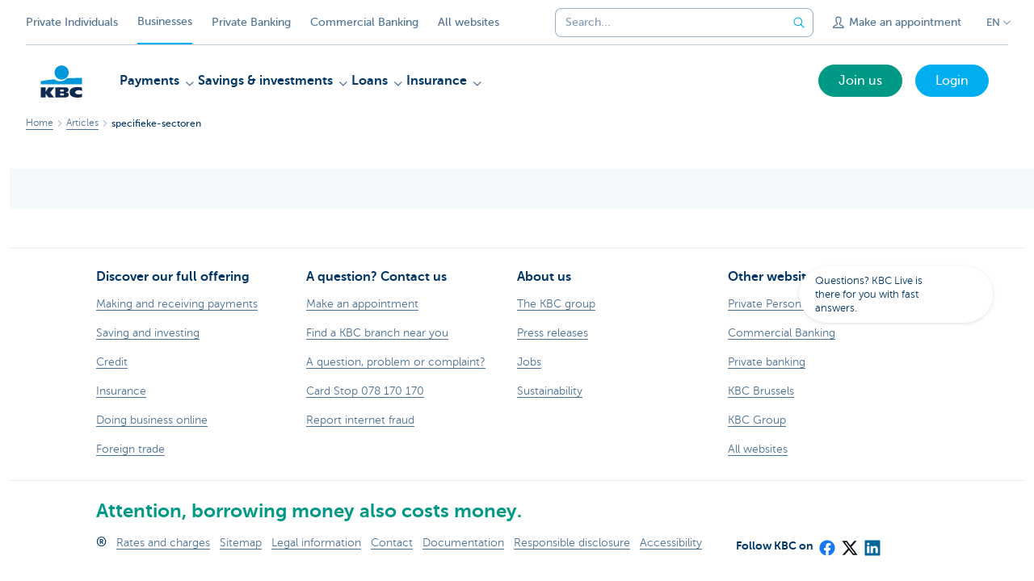

--- FILE ---
content_type: text/html; charset=utf-8
request_url: https://www.kbc.be/business/en/articles/specifieke-sectoren.html?zone=breadcrumb
body_size: 19459
content:



<!DOCTYPE html>
<html lang="en" class="no-js mdrn aem__author--classicui aem-design aem-design--kbcondernemers">

<script type="application/javascript">
    var featureFlags = {"youtubeCookieConsent":true,"searchBarTopNavigation":true,"branchesV2Index":true,"formSubmitToApi":true,"contentSyncEnabled":true,"TrustBuilder":true};
</script>
<head>
    <title>specifieke-sectoren - KBC Banking & Insurance</title>

<meta http-equiv="X-UA-Compatible" content="IE=edge,chrome=1">
<meta http-equiv="content-type" content="text/html; charset=UTF-8"/>

<meta name="title" content="specifieke-sectoren - KBC Banking & Insurance"/>
<meta name="description" content="">
<meta http-equiv="last-modified" content="Tue, 05 Jul 2022 03:15:34 GMT"/>

<meta name="viewport" content="width=device-width, initial-scale=1.0">
<meta name="HandheldFriendly" content="true">
<meta name="MobileOptimized" content="320">

<link rel="canonical" href="https://www.kbcbrussels.be/business/en/articles/specifieke-sectoren.html"/>
<link rel="alternate" hreflang="de-be" href="https://www.kbc.be/unternehmen/de/artikel/specifieke-sectoren.html"/>
<link rel="alternate" hreflang="fr-be" href="https://www.kbc.be/entreprendre/fr/articles/secteurs-specifiques.html"/>
<link rel="alternate" hreflang="en-be" href="https://www.kbc.be/business/en/articles/specifieke-sectoren.html"/>
<link rel="alternate" hreflang="nl-be" href="https://www.kbc.be/ondernemen/nl/artikel/specifieke-sectoren.html"/>
<meta name="robots" content="NOODP,NOYDIR,index,follow"/>
<meta name="browsermap.enabled" content="false"/>

<meta name="format-detection" content="telephone=no">



<meta name="twitter:card" content="summary"/>
<meta name="twitter:site" content="@KBC_BE"/>
<meta name="twitter:title" content="specifieke-sectoren - KBC Banking &amp; Insurance"/>
<meta name="twitter:description"/>
<meta name="twitter:image" content="https://wcmassets.kbc.be/content/dam/kdl-assets/logos/k/logos-kbc.svg.cdn.res/last-modified/1733244069305/logos-kbc.svg"/>
<meta name="twitter:url" content="https://www.kbc.be/business/en/articles/specifieke-sectoren.html"/>

<meta property="og:title" content="specifieke-sectoren - KBC Banking &amp; Insurance"/>
<meta property="og:site_name" content="KBC"/>
<meta property="og:url" content="https://www.kbc.be/business/en/articles/specifieke-sectoren.html"/>
<meta property="og:description"/>
<meta property="og:image" content="https://wcmassets.kbc.be/content/dam/kdl-assets/logos/k/logos-kbc.svg.cdn.res/last-modified/1733244069305/logos-kbc.svg"/>

    

<link rel="icon" type="image/x-icon" href="https://wcmassets.kbc.be/content/dam/kdl-assets/favicons/kbc/favicon.ico.cdn.res/last-modified/0/favicon.ico"/>
<link rel="shortcut icon" type="image/x-icon" href="https://wcmassets.kbc.be/content/dam/kdl-assets/favicons/kbc/favicon.ico.cdn.res/last-modified/0/favicon.ico"/>

<link rel="apple-touch-icon" sizes="114x114" href="https://wcmassets.kbc.be/content/dam/kdl-assets/logos/k/logos-kbc.svg.cdn.res/last-modified/1733244069305/logos-kbc.svg"/>
<link rel="apple-touch-icon" sizes="144x144" href="https://wcmassets.kbc.be/content/dam/kdl-assets/favicons/kbc/touch-144.png.cdn.res/last-modified/1731696615559/touch-144.png"/>

    

    


    




    
    
    <script data-script-clientlib type="text/javascript" src="https://wcmassets.kbc.be/etc.clientlibs/kbc/global/websites/fpid.min.ACSHASHbd2abb462fedb88d8c03d1cf7217f4a8.js"></script>






    
    <link data-link-clientlib rel="stylesheet" href="https://wcmassets.kbc.be/etc.clientlibs/kbc/components/websites/display-cookie-trustarc/loader.min.ACSHASHa0b2566880186ad21d19a59db52263cc.css" type="text/css"><script data-script-clientlib type="text/javascript" src="https://wcmassets.kbc.be/etc.clientlibs/kbc/components/websites/display-cookie-trustarc/loader.min.ACSHASHe8b154dc24b29d0f1e3b7b34bf30f344.js" defer></script>




    
    <script data-script-clientlib type="text/javascript" src="https://wcmassets.kbc.be/etc.clientlibs/kbc/global/websites/load.min.ACSHASH2f9fe7dcb61e98188fa475a856df0504.js"></script>



    
    <script data-script-clientlib type="text/javascript" src="https://wcmassets.kbc.be/etc.clientlibs/kbc/components/shared/global/head/globals.min.ACSHASHf50b1428093b72db43ef6b618095f5f1.js" defer></script><script data-script-clientlib type="text/javascript" src="https://wcmassets.kbc.be/etc.clientlibs/kbc/vendor/shared/jquery.min.ACSHASH2c3f93f38107999c6c106cba15295459.js" defer></script><script data-script-clientlib type="text/javascript" src="https://wcmassets.kbc.be/etc.clientlibs/kbc/components/shared/global/head.min.ACSHASH6eb1f4cff344d724477db0773f3328ea.js" defer></script><script data-script-clientlib type="text/javascript" src="https://wcmassets.kbc.be/etc.clientlibs/kbc/vendor/shared/modernizr.min.ACSHASH2f06bfbdc03b6c28f135a3f8893ced1b.js" defer></script><script data-script-clientlib type="text/javascript" src="https://wcmassets.kbc.be/etc.clientlibs/kbc/vendor/shared/enquire.min.ACSHASH3875f09577a561b3a2e3499baddc3c61.js" defer></script><script data-script-clientlib type="text/javascript" src="https://wcmassets.kbc.be/etc.clientlibs/kbc/components/websites/device-detection.min.ACSHASHf17f0a9527a0b2dd1e6d9bbe92ba30ef.js" defer></script><script data-script-clientlib type="text/javascript" src="https://wcmassets.kbc.be/etc.clientlibs/kbc/vendor/shared/jquery-extensions/jquery-custom-extensions.min.ACSHASHf96060aa1d6f82883706d8fb7c46ccf1.js" defer></script><script data-script-clientlib type="text/javascript" src="https://wcmassets.kbc.be/etc.clientlibs/kbc/global/websites/head.min.ACSHASHca0b4db3145a42bab171229b6a037e41.js" defer></script>



    
    <script data-script-clientlib type="text/javascript" src="https://wcmassets.kbc.be/etc.clientlibs/kbc/components/websites/redirect.min.ACSHASHca17e63a43ed0b2e2f7541e69f9b321c.js"></script>



<link rel="preload" href="https://wcmassets.kbc.be/etc.clientlibs/kbc/fonts/websites/museo/resources/font/museosans-300-webfont.woff2" as="font" type="font/woff2" crossorigin/>
<link rel="preload" href="https://wcmassets.kbc.be/etc.clientlibs/kbc/fonts/websites/museo/resources/font/museosans-500-webfont.woff2" as="font" type="font/woff2" crossorigin/>
<link rel="preload" href="https://wcmassets.kbc.be/etc.clientlibs/kbc/fonts/websites/museo/resources/font/museosans-700-webfont.woff2" as="font" type="font/woff2" crossorigin/>





    
    <link data-link-clientlib rel="stylesheet" href="https://wcmassets.kbc.be/etc.clientlibs/kbc/vendor/shared/jquery.min.ACSHASHd41d8cd98f00b204e9800998ecf8427e.css" type="text/css"><link data-link-clientlib rel="stylesheet" href="https://wcmassets.kbc.be/etc.clientlibs/kbc/components/shared/global/head.min.ACSHASHedae3a9dd6da2862b56b747132455fdd.css" type="text/css"><link data-link-clientlib rel="stylesheet" href="https://wcmassets.kbc.be/etc.clientlibs/kbc/components/websites/device-detection.min.ACSHASH1f8e278e7f1c6f868c2c3dc8f49371c1.css" type="text/css"><link data-link-clientlib rel="stylesheet" href="https://wcmassets.kbc.be/etc.clientlibs/kbc/global/websites/head.min.ACSHASH6d1330f512cfd258336aefc5edbf149c.css" type="text/css">



    
    <link data-link-clientlib rel="stylesheet" href="https://wcmassets.kbc.be/etc.clientlibs/kbc/components/websites/cta-button.min.ACSHASHf8fe93bf10545b8ac8797515ca581896.css" type="text/css"><link data-link-clientlib rel="stylesheet" href="https://wcmassets.kbc.be/etc.clientlibs/settings/wcm/designs/kbcondernemers/clientlibs/main.min.ACSHASH0007af88f404b2d965ce3b5924aa21c5.css" type="text/css">




<script type="text/javascript" data-layer-name="digitalData">
    var digitalData = digitalData || {};digitalData.page = digitalData.page || {};digitalData.page.pageInfo = digitalData.page.pageInfo || {};digitalData.page.attributes = digitalData.page.attributes || {};digitalData.product = digitalData.product || [];digitalData.event=digitalData.event || [];digitalData.event[0]=digitalData.event[0] || {};digitalData.event[0].eventInfo = digitalData.event[0].eventInfo || {};digitalData.user = digitalData.user || {};digitalData.user.initiative = digitalData.user.initiative || {};digitalData.user.attributes = digitalData.user.attributes || {};digitalData.page.pageInfo.issueDate = "202207050515";digitalData.page.attributes.language = "en";digitalData.page.pageInfo.pillar = "prod";digitalData.page.attributes.title = "specifieke-sectoren";digitalData.page.pageInfo.pageType = "content-oriented-template";digitalData.page.attributes.digitalChannel = "web_ondernemen.kbc.be";digitalData.page.attributes.companyCode = "0001";digitalData.page.attributes.digitalAssetCode = "0002";digitalData.page.attributes.platformCode = "0002";digitalData.page.attributes.systemCode = "0001";digitalData.event[0].eventInfo.eventCode = "0000";digitalData.event[0].eventInfo.eventTypeCode = "0001";digitalData.event[0].eventInfo.eventSubTypeCode = "0001";digitalData.event[0].eventInfo.eventNameCode = "0000";digitalData.event[0].eventInfo.eventDetailCode = "0000";digitalData.event[0].eventInfo.eventDetail = "content-oriented-template";digitalData.event[0].eventInfo.eventLinkValue = "na";digitalData.event[0].eventInfo.eventLifeCycleCode = "na";digitalData.user.initiative.offerCode = "na";digitalData.user.initiative.contentCode = "na";digitalData.user.initiative.treatmentCode = "na";digitalData.page.attributes.pageZone = "na";digitalData.page.attributes.pageZonePosition = "na";digitalData.page.attributes.contentTag = "na";digitalData.page.attributes.touchTagCode = "na";digitalData.user.attributes.loggedIn = "not logged in";digitalData.user.attributes.marketing = "na";digitalData.page.attributes.ABTest = "na";digitalData.page.attributes.ABVersion = "na";digitalData.page.attributes.distributorCode = "01";digitalData.page.attributes.segmentCode = "ETP";digitalData.event[0].eventInfo.eventJourneyCode = "na";</script>
<script async src="//assets.adobedtm.com/launch-EN0f6839f46e854ca791823915d04fd52b.min.js"></script>

    <script src="https://wcmassets.kbc.be/etc.clientlibs/kbc/vendor/websites/adobe-target-async.min.ACSHASH87dc28862eeb37139cc08aac07ec9d42.js"></script>



    
    
    <script data-script-clientlib type="text/javascript" src="https://wcmassets.kbc.be/etc.clientlibs/kbc/components/websites/adobe-target/prd.min.ACSHASH615f1ef8e3c96c5541dbeaa59dd2efc9.js" defer></script>






    <link rel="search" type="application/opensearchdescription+xml" href="https://www.kbc.be/business/en/articles/specifieke-sectoren.opensearchdescription.xml" title="Search"/>
    

</head>

<body tabindex="-1" data-basename="kbcondernemers" class="device--desktop os--windows aem-body ">

<div id="process-conditional-profiles"><div data-conditional-profiles="{&#34;profiles&#34;:[{&#34;id&#34;:&#34;deviceIsPhone&#34;,&#34;script&#34;:&#34;return jsKbc.deviceDetection.isPhone;&#34;},{&#34;id&#34;:&#34;deviceIsTablet&#34;,&#34;script&#34;:&#34;return jsKbc.deviceDetection.isTablet;&#34;},{&#34;id&#34;:&#34;deviceIsPC&#34;,&#34;script&#34;:&#34;return jsKbc.deviceDetection.isDesktop;&#34;},{&#34;id&#34;:&#34;androidPhone&#34;,&#34;script&#34;:&#34;return jsKbc.deviceDetection.isAndroid \u0026\u0026 jsKbc.deviceDetection.isPhone;&#34;},{&#34;id&#34;:&#34;androidTablet&#34;,&#34;script&#34;:&#34;return jsKbc.deviceDetection.isAndroid \u0026\u0026 jsKbc.deviceDetection.isTablet;&#34;},{&#34;id&#34;:&#34;iOSPhone&#34;,&#34;script&#34;:&#34;return jsKbc.deviceDetection.isIOS \u0026\u0026 jsKbc.deviceDetection.isPhone;&#34;},{&#34;id&#34;:&#34;iOSPad&#34;,&#34;script&#34;:&#34;return jsKbc.deviceDetection.isIOS \u0026\u0026 jsKbc.deviceDetection.isTablet;&#34;},{&#34;id&#34;:&#34;winPhone&#34;,&#34;script&#34;:&#34;return jsKbc.deviceDetection.isWindowsPhone;&#34;},{&#34;id&#34;:&#34;acceptedDisclaimer&#34;,&#34;script&#34;:&#34;return jsKbc.disclaimer.accepted;&#34;},{&#34;id&#34;:&#34;URLParameterMatch&#34;,&#34;script&#34;:&#34;return jsKbc.deviceDetection.hasParameterUrl(config);&#34;},{&#34;id&#34;:&#34;oldBrowserIE&#34;,&#34;script&#34;:&#34;return jsKbc.deviceDetection.isIE \u0026\u0026 jsKbc.deviceDetection.versionIE \u003c 9;&#34;},{&#34;id&#34;:&#34;cvIsUploaded&#34;,&#34;script&#34;:&#34;return !!localStorage.getItem(\u0027cv_matchingData\u0027);&#34;}]}"></div></div>

<div class="customprint">
    <img class="header__image-print"/>

<div class="header__image header__image--vertical- header__image--horizontal-" style="background-image: url('');" data-responsive-background data-component-type="hero-image">
    <div class="header__overlay"></div>
</div>

    <img class="logo" src="https://wcmassets.kbc.be/content/dam/kdl-assets/logos/k/logos-kbc.svg.cdn.res/last-modified/1733244069305/logos-kbc.svg" alt="logo"/>
</div>






    
    <link data-link-clientlib rel="stylesheet" href="https://wcmassets.kbc.be/etc.clientlibs/kbc/components/websites/error-message.min.ACSHASHaed46a23904711855f591a97d9252611.css" type="text/css"><link data-link-clientlib rel="stylesheet" href="https://wcmassets.kbc.be/etc.clientlibs/kbc/components/websites/mini-button.min.ACSHASHf4fcd5d73caf851a46584c2156e7c424.css" type="text/css"><script data-script-clientlib type="text/javascript" src="https://wcmassets.kbc.be/etc.clientlibs/kbc/components/websites/error-message.min.ACSHASH42200efc44206ef873f5ece2c27f9093.js" defer></script><script data-script-clientlib type="text/javascript" src="https://wcmassets.kbc.be/etc.clientlibs/kbc/components/websites/page-zone.min.ACSHASHf18d1aed4d7a1a36e40ce1813a3344ec.js" defer></script>



<div id="site-reliability-system-message" class="aem__system-message">
    <div class="aem__system-message__content">
        <div class="aem__system-message__content__icon__error"><svg xmlns="http://www.w3.org/2000/svg" viewBox="0 0 24 24" width="24" height="24"><!--{"metaAttributes":{"multicolor":false,"glyph":false,"rotatable":false,"deprecated":false,"rename":false,"themeable":false,"low-quality":false,"custom-viewport":false,"lottie":false}}--><g class="nc-icon-wrapper" transform="translate(2.3999999999999995 2.3999999999999995) scale(0.8)" stroke-linecap="round" stroke-linejoin="round" stroke-width="1.3" fill="#000000" stroke="#000000"><circle cx="12" cy="12" r="11" fill="none" stroke="#000000" stroke-miterlimit="10"/> <line data-color="color-2" x1="12" y1="7" x2="12" y2="13" fill="none" stroke-miterlimit="10"/> <circle data-color="color-2" data-stroke="none" cx="12" cy="17" r="1" stroke="none"/></g></svg>
        </div>
        <div class="aem__system-message__content__container aem-mini-button">
            <div class="aem__system-message__content__error">Something went wrong. The page is temporarily unavailable.</div>
        </div>
    </div>
    <a class="aem__system-message__close-button" aria-label="close notification" tabindex="0">
        <div id="system-message-close-button" class="aem__system-message__content__icon__close"><svg xmlns="http://www.w3.org/2000/svg" width="24" height="24" viewBox="0 0 24 24"><!--{"metaAttributes":{"multicolor":false,"glyph":false,"rotatable":false,"deprecated":false,"rename":false,"themeable":false,"low-quality":false,"custom-viewport":false,"lottie":false}}--><path id="Path_17008" data-name="Path 17008" d="M14,14l-4-4" fill="none" stroke="#000" stroke-linecap="round" stroke-linejoin="round"/><path id="Path_17009" data-name="Path 17009" d="M10,14l4-4" fill="none" stroke="#000" stroke-linecap="round" stroke-linejoin="round"/></svg></div>
    </a>
</div>

<div class="header container responsivegrid">

    
    
    
    
    <link data-link-clientlib rel="stylesheet" href="https://wcmassets.kbc.be/etc.clientlibs/kbc/components/websites/layoutcontainer.min.ACSHASHa33f4d30b495eb644af19a29df6efa1f.css" type="text/css">


    
    
    
    <div class="layoutContainer">
        <div id="container-2a344c0341" data-component-type="container" class="cmp-container ">

            

            
            <div class="header header--white header--text-primary-dark">

<div id="skip-link">
    <a href="#main-content" class="screenreader-text">Skip to main content</a>
</div>
<header class="site__header aem-site__header" data-component-type="header">
    

    <div class="top-navigation__container" data-page-zone="topnav" data-component-type="top-navigation">
        <div class="row">
            <div class="grid">
                <div class="top-navigation top-navigation--with-searchbar">
                    
<div class="site-switch" data-component-type="site-switch">
    


    

    
        
            <div class="site-switch__item site-switch__item">
                <a class="site-switch__link" href="/retail/en.html?zone=topnav" target="_self" data-analytics-track="cta-click" data-analytics-cta-type="SiteSwitch" data-analytics-cta-name="Particulieren" data-component-tracking-click="dca541a7-3fb3-4d50-994c-c685c5f3e7bc">Private Individuals
                </a>
                
            </div>
        
            <div class="site-switch__item site-switch__item--active">
                
                <span class="site-switch__link">
                    Businesses
                </span>
            </div>
        
            <div class="site-switch__item site-switch__item">
                <a class="site-switch__link" href="/private-banking/en.html?zone=topnav" target="_self" data-analytics-track="cta-click" data-analytics-cta-type="SiteSwitch" data-analytics-cta-name="PrivateBanking" data-component-tracking-click="793bbffe-342e-403c-81ef-eb5aea6eb604">Private Banking
                </a>
                
            </div>
        
            <div class="site-switch__item site-switch__item">
                <a class="site-switch__link" href="/corporate/en.html?zone=topnav" target="_self" data-analytics-track="cta-click" data-analytics-cta-type="SiteSwitch" data-analytics-cta-name="CorporateBanking" data-component-tracking-click="ab851c0c-2494-4504-af88-e9897818965b">Commercial Banking
                </a>
                
            </div>
        
        <div class="site-switch__item" data-menu-dropdown="parent">
            <a class="site-switch__link" href="/retail/en/info/all-websites.html">
                All websites
            </a>
        </div>
    
</div>

    
    <script data-script-clientlib type="text/javascript" src="https://wcmassets.kbc.be/etc.clientlibs/kbc/components/websites/dropdown-menu.min.ACSHASH98a11d80c0a485d3f2587de7f5266222.js" defer></script>




                    <div class="top-navigation__items">
                        <div class="top-navigation__searchbar">
                            

<form data-minlength="3" data-component-type="searchbar" data-analytics-track="form-submit" data-analytics-submit-type="CTA Search Button" data-analytics-submit-destination="/content/kbcondernemers/en/search.html" data-component-tracking-id="4f5ba3fb-423c-41c9-adb3-dc4c1e2f9b4d" class="aem-searchbar" action="/business/en/search.html" data-behaviour="search-bar" data-zoneable autocomplete="off">
    
    <script type="text/javascript">
        var digitalData = digitalData || {};
        digitalData.component = digitalData.component || {};
    </script>

    
        <script type="text/javascript" data-layer-name="componentDigitalData">
            digitalData.component["4f5ba3fb-423c-41c9-adb3-dc4c1e2f9b4d"] = (function() {
                var digitalData = digitalData || {};digitalData.event=digitalData.event || [];digitalData.event[0]=digitalData.event[0] || {};digitalData.event[0].eventInfo = digitalData.event[0].eventInfo || {};digitalData.page = digitalData.page || {};digitalData.page.attributes = digitalData.page.attributes || {};digitalData.user = digitalData.user || {};digitalData.user.attributes = digitalData.user.attributes || {};digitalData.event[0].eventInfo.eventCode = "0106";digitalData.event[0].eventInfo.eventTypeCode = "0002";digitalData.event[0].eventInfo.eventSubTypeCode = "0010";digitalData.event[0].eventInfo.eventNameCode = "0011";digitalData.event[0].eventInfo.eventDetailCode = "na";digitalData.event[0].eventInfo.eventDetail = "na";digitalData.page.attributes.siteToolCode = "0007";digitalData.page.attributes.siteToolTypeCode = "0002";digitalData.page.attributes.siteToolStatusCode = "0007";digitalData.user.attributes.loggedIn = "not logged in";
                return digitalData;
            })();
        </script>
    

    <div class="aem-searchbar__wrapper">
        <div class="aem-searchbar__input-wrapper">
            <input class="aem-searchbar__input" name="q" maxlength="250" placeholder="Search..." type="search"/>
            <ul class="aem-autocompleter"></ul>
            <button aria-label="Clear the searchbar" data-clear class="aem-searchbar__clear-button" type="button">
                <div class="aem-searchbar__clear-circle">
                    <svg viewBox="0 0 24 24" aria-hidden="true" class="aem-searchbar__clear-icon">
                        <path d="M14,14l-4-4" fill="none" stroke="#000" stroke-linecap="round" stroke-linejoin="round"/>
                        <path d="M10,14l4-4" fill="none" stroke="#000" stroke-linecap="round" stroke-linejoin="round"/>
                    </svg>
                </div>
            </button>
        </div>
        <button aria-label="Submit the search request" class="aem-searchbar__button" type="submit">
            <svg aria-hidden="true" viewBox="0 0 24 24">
                <line x1="21.01" y1="21.01" x2="15.3" y2="15.3" stroke-width="1.6" stroke-linecap="round" stroke-linejoin="round"/>
                <circle cx="10.2" cy="10.2" r="7.21" stroke-width="1.6" stroke-linecap="round" stroke-linejoin="round"/>
            </svg>
        </button>
    </div>

</form>

    
    <link data-link-clientlib rel="stylesheet" href="https://wcmassets.kbc.be/etc.clientlibs/kbc/components/autocompleter-web.min.ACSHASHa1b26dc832bfd40fc2ec831db8af81dc.css" type="text/css"><script data-script-clientlib type="text/javascript" src="https://wcmassets.kbc.be/etc.clientlibs/kbc/components/websites/http-helper.min.ACSHASHc06e367876ed863d8b69ae6786639e0f.js" defer></script><script data-script-clientlib type="text/javascript" src="https://wcmassets.kbc.be/etc.clientlibs/kbc/components/kate-search-api.min.ACSHASHdd6951ddb4bb3cb706df822bdacb5b86.js" defer></script><script data-script-clientlib type="text/javascript" src="https://wcmassets.kbc.be/etc.clientlibs/kbc/components/autocompleter-web.min.ACSHASH6b6fb50e5eb70094a547c9722bf88388.js" defer></script>



    
    <link data-link-clientlib rel="stylesheet" href="https://wcmassets.kbc.be/etc.clientlibs/kbc/components/websites/searchbar.min.ACSHASH22636d9bcf1000b695008b3170858d70.css" type="text/css"><script data-script-clientlib type="text/javascript" src="https://wcmassets.kbc.be/etc.clientlibs/kbc/components/websites/searchbar.min.ACSHASHf5001b48765418675090a22aa7399f06.js" defer></script>



                        </div>
                        <div class="top-navigation__links">
                            <a class="top-navigation__link" title="Make an appointment" href="/business/en/atlas/make-an-appointment.html">
                                <i class="icon icon--contact"></i>
                                <span>Make an appointment</span>
                            </a>
                        
                            <a class="top-navigation__link" title="Got a question, problem, complaint?" href="/business/en/contact.html">
                                <i class="icon icon--phone3"></i>
                                <span>Got a question, problem, complaint?</span>
                            </a>
                        </div>

                        <div class="languagenav show-on--desktop show-on nav--language--dropdown"><div class="nav--language" role="navigation" data-component-type="languagenav" data-menu-dropdown="parent">
    <button class="nav--language__list-item nav--language__list-item--trigger" data-menu-dropdown="trigger" aria-expanded="false" aria-haspopup="true" aria-controls="language-nav-list">
        <span>EN</span>
        <i class="icon icon--down"></i>
        <i class="icon icon--down-bold"></i>
    </button>
    <ul class="nav--language__list" data-menu-dropdown="list" id="language-nav-list">
        <li class="nav--language__list-item">
            <a title="Specifieke sectoren" data-menu-dropdown="item" data-lang="nl" href="/ondernemen/nl/artikel/specifieke-sectoren.html?zone=topnav">
                <span>NL</span>
            </a>
        </li>
    
        <li class="nav--language__list-item">
            <a title="Secteurs sp&amp;eacute;cifiques" data-menu-dropdown="item" data-lang="fr" href="/entreprendre/fr/articles/secteurs-specifiques.html?zone=topnav">
                <span>FR</span>
            </a>
        </li>
    
        <li class="nav--language__list-item">
            <a title="specifieke-sectoren" data-menu-dropdown="item" data-lang="de" href="/unternehmen/de/artikel/specifieke-sectoren.html?zone=topnav">
                <span>DE</span>
            </a>
        </li>
    
        
    </ul>
</div>


    
    


</div>

                    </div>
                </div>
            </div>
        </div>
    </div>

    
    
    




    
    <div class="brand__row__container brand__row__container--dropdownnav" data-component-type="header">
    <div class="nav__backdrop"></div>
    <div class="row brand__row brand__row--dropdownnav">
        <div class="grid aem-mobile-header">
            <div class="logo">
<a href="/business/en.html?zone=topnav" class="aem-logo" data-component-type="navigation-logo">
    <span class="sr-only">KBC Businesses</span>
    <?xml version="1.0" encoding="UTF-8"?>
<svg xmlns="http://www.w3.org/2000/svg" width="320" height="320" version="1.1" viewBox="0 0 320 320"><!--{"metaAttributes":{"multicolor":true,"glyph":false,"rotatable":false,"deprecated":false,"rename":false,"themeable":false,"low-quality":false,"custom-viewport":false,"lottie":false}}-->
  <circle cx="161.47" cy="104.35" r="44.2" fill="#0097db"/>
  <path d="M194.06,140.12c-8.42,9.13-23.27,18.26-42.32,18.26-14.78,0-27.51-5.75-35.61-12.13-48.25,5.06-84.14,12.24-84.14,12.24v19.54l255.99-.03v-40.29s-43.86-.27-93.92,2.41h0Z" fill="#0097db"/>
  <path d="M62.41,235.16v23.81h-30.41v-63.34h30.41v28.5h.18l17.9-28.5h36.46l-26.7,32.74,25.2,30.6h-34.8l-18.02-23.81h-.22Z" fill="#0d2a50"/>
  <path d="M288,256.35c-7.18,2.19-16.61,3.49-25.05,3.49-30.08,0-52.18-8.55-52.18-33.42,0-22.48,21.41-32.24,50.68-32.24,8.13,0,18.47.9,26.55,3.48v21.77c-6-3.63-11.99-5.89-20.57-5.89-11.17,0-22.32,5.5-22.32,13.48s11.11,13.48,22.32,13.48c8.44,0,14.57-2.34,20.56-5.8v21.66h.01Z" fill="#0d2a50"/>
  <path d="M121.93,195.63h61.48c15.97,0,21.2,6.21,21.2,15.88,0,10.82-9.67,15.52-19.61,16.06v.18c10.2.8,20.14,1.95,20.14,14.72,0,8.34-5.23,16.5-22.79,16.5h-60.41v-63.34h-.01ZM152.34,246.09h15.86c5.95,0,7.97-2.46,7.97-6.1s-2.04-6.25-7.9-6.25h-15.92v12.35h-.01ZM152.34,222.47h15.15c5.85,0,8.15-2.37,8.15-6.01,0-4.17-2.31-6.25-7.72-6.25h-15.57v12.26h0Z" fill="#0d2a50"/>
  
</svg>
</a>

</div>
<div class="mobiletile site-switch base">
<div class="aem-main-nav__mobile-tile" data-menu-dropdown="parent">
    <button class="aem-main-nav__mobile-tile__trigger" data-mobile-tile="site-switch" data-menu-dropdown="trigger" aria-expanded="false" aria-haspopup="true" aria-controls="site-switch-list">
            <span class="aem-main-nav__mobile-tile__text" data-mobile-tile="site-switch">Businesses</span>
        <i class="icon icon--down"></i>
        <i class="icon icon--down-bold"></i>
    </button>
    <ul class="aem-main-nav__mobile-tile__list" data-menu-dropdown="list" id="site-switch-list">
        
            
            <li class="aem-main-nav__mobile-tile__list-item">
                <a class="aem-main-nav__mobile-tile__text" data-menu-dropdown="item" target="_self" data-analytics-track="cta-click" data-analytics-cta-type="SiteSwitch" data-analytics-cta-name="Particulieren" data-component-tracking-click="dca541a7-3fb3-4d50-994c-c685c5f3e7bc" href="/retail/en.html?zone=mobile-menu">Private Individuals</a>
            </li>
        
            <li class="aem-main-nav__mobile-tile__list-item aem-main-nav__mobile-tile__list-item--active">
                <p class="aem-main-nav__mobile-tile__text aem-main-nav__mobile-tile__text--active">Businesses</p>
            </li>
            
        
            
            <li class="aem-main-nav__mobile-tile__list-item">
                <a class="aem-main-nav__mobile-tile__text" data-menu-dropdown="item" target="_self" data-analytics-track="cta-click" data-analytics-cta-type="SiteSwitch" data-analytics-cta-name="PrivateBanking" data-component-tracking-click="793bbffe-342e-403c-81ef-eb5aea6eb604" href="/private-banking/en.html?zone=mobile-menu">Private Banking</a>
            </li>
        
            
            <li class="aem-main-nav__mobile-tile__list-item">
                <a class="aem-main-nav__mobile-tile__text" data-menu-dropdown="item" target="_self" data-analytics-track="cta-click" data-analytics-cta-type="SiteSwitch" data-analytics-cta-name="CorporateBanking" data-component-tracking-click="ab851c0c-2494-4504-af88-e9897818965b" href="/corporate/en.html?zone=mobile-menu">Commercial Banking</a>
            </li>
        
        <li class="aem-main-nav__mobile-tile__list-item">
            <a class="aem-main-nav__mobile-tile__text" data-menu-dropdown="item" href="/retail/en/info/all-websites.html">All websites</a>
        </li>
    </ul>
</div>
</div>
<script type="text/javascript" data-layer-name="componentDigitalData">
        var digitalData = digitalData || {};
        digitalData.component = digitalData.component || {};
        
        digitalData.component['b800e129-2846-409f-8787-b4ba54722b1e'] = (function () {
            var digitalData = digitalData || {};digitalData.event=digitalData.event || [];digitalData.event[0]=digitalData.event[0] || {};digitalData.event[0].eventInfo = digitalData.event[0].eventInfo || {};digitalData.user = digitalData.user || {};digitalData.user.attributes = digitalData.user.attributes || {};digitalData.event[0].eventInfo.eventCode = "0123";digitalData.event[0].eventInfo.eventTypeCode = "0002";digitalData.event[0].eventInfo.eventSubTypeCode = "0010";digitalData.event[0].eventInfo.eventNameCode = "0039";digitalData.event[0].eventInfo.eventDetailCode = "na";digitalData.user.attributes.loggedIn = "not logged in";
                    return digitalData;
                
        })();
        </script>



<button class="nav--trigger js-toggle" data-target="main-menu" data-toggle-menu="mobile-navigation-open" data-slide-speed="0" data-analytics-track='cta-click' data-analytics-cta-type='CTA Mobile Menu Button' data-analytics-cta-name="" data-component-tracking-click="b800e129-2846-409f-8787-b4ba54722b1e" role="button" aria-expanded="false" aria-controls="main-menu" data-component-type="mobile-menu">
    <span class="aem-menu-text">MENU</span>
    
    <span class="aem-icon__menu"><svg xmlns="http://www.w3.org/2000/svg" viewBox="0 0 24 24" width="24" height="24"><!--{"metaAttributes":{"multicolor":false,"glyph":false,"rotatable":false,"deprecated":false,"rename":false,"themeable":false,"low-quality":false,"custom-viewport":false,"lottie":false}}--><g class="nc-icon-wrapper" transform="translate(2.3999999999999995 2.3999999999999995) scale(0.8)" stroke-linecap="round" stroke-linejoin="round" stroke-width="1.3" fill="#000000" stroke="#000000"><line data-color="color-2" fill="none" stroke-miterlimit="10" x1="1" y1="12" x2="23" y2="12"/> <line fill="none" stroke="#000000" stroke-miterlimit="10" x1="1" y1="5" x2="23" y2="5"/> <line fill="none" stroke="#000000" stroke-miterlimit="10" x1="1" y1="19" x2="23" y2="19"/></g></svg></span>
    
    <span class="aem-icon__cancel"><svg xmlns="http://www.w3.org/2000/svg" width="24" height="24" viewBox="0 0 24 24"><!--{"metaAttributes":{"multicolor":false,"glyph":false,"rotatable":false,"deprecated":false,"rename":false,"themeable":false,"low-quality":false,"custom-viewport":false,"lottie":false}}--><path d="M19.9,4.1,4.1,19.9" fill="none" stroke="#000" stroke-linecap="round" stroke-linejoin="round"/><path d="M19.9,19.9,4.1,4.1" fill="none" stroke="#000" stroke-linecap="round" stroke-linejoin="round"/></svg></span>
</button>
<div class="site__header__mobile show-on show-on--mobile show-on--tablet">
                <span class="homebanking-button-placeholder homebanking-button--mobile"><script type="text/javascript" data-layer-name="componentDigitalData">
        var digitalData = digitalData || {};
        digitalData.component = digitalData.component || {};
        
        digitalData.component['1c0fb083-9901-41a5-b71b-f910117f7283'] = (function () {
            var digitalData = digitalData || {};digitalData.event=digitalData.event || [];digitalData.event[0]=digitalData.event[0] || {};digitalData.event[0].eventInfo = digitalData.event[0].eventInfo || {};digitalData.page = digitalData.page || {};digitalData.page.attributes = digitalData.page.attributes || {};digitalData.user = digitalData.user || {};digitalData.user.attributes = digitalData.user.attributes || {};digitalData.event[0].eventInfo.eventCode = "0106";digitalData.event[0].eventInfo.eventTypeCode = "0002";digitalData.event[0].eventInfo.eventSubTypeCode = "0010";digitalData.event[0].eventInfo.eventNameCode = "0035";digitalData.event[0].eventInfo.eventDetailCode = "na";digitalData.event[0].eventInfo.eventDetail = "na";digitalData.event[0].eventInfo.eventLinkValue = "na";digitalData.page.attributes.siteToolCode = "0011";digitalData.page.attributes.siteToolTypeCode = "0002";digitalData.page.attributes.siteToolStatusCode = "0007";digitalData.user.attributes.loggedIn = "not logged in";
                    return digitalData;
                
        })();
        </script>
<a href="/business/en/bank-on-your-computer.html?zone=topnav" class="btn btn--touch visible-on visible-on--inline-block visible-on--desktop" data-analytics-track='cta-click' data-component-type="homebanking-button" data-analytics-cta-type='Homebanking button' data-analytics-cta-name='/content/kbcondernemers/en/bank-on-your-computer.html?zone=topnav' data-component-tracking-click="1c0fb083-9901-41a5-b71b-f910117f7283">
        <span>Login</span>
    </a>

    <a href="/business/en/bank-on-your-android-phone.html?zone=topnav" class="btn btn--touch visible-on visible-on--inline-block visible-on--smartphone--android" data-analytics-track='cta-click' data-analytics-cta-type='Homebanking button' data-analytics-cta-name='/content/kbcondernemers/en/bank-on-your-android-phone.html?zone=topnav' data-component-tracking-click="1c0fb083-9901-41a5-b71b-f910117f7283">
        <span>Login</span>
    </a>

    <a href="/business/en/bank-on-your-iphone.html?zone=topnav" class="btn btn--touch visible-on visible-on--inline-block visible-on--smartphone--ios" data-analytics-track='cta-click' data-analytics-cta-type='Homebanking button' data-analytics-cta-name='/content/kbcondernemers/en/bank-on-your-iphone.html?zone=topnav' data-component-tracking-click="1c0fb083-9901-41a5-b71b-f910117f7283">
        <span>Login</span>
    </a>

    <a href="/business/en/bank-on-your-computer.html?zone=topnav" class="btn btn--touch visible-on visible-on--inline-block visible-on--smartphone--windows" data-analytics-track='cta-click' data-analytics-cta-type='Homebanking button' data-analytics-cta-name='/content/kbcondernemers/en/bank-on-your-computer.html?zone=topnav' data-component-tracking-click="1c0fb083-9901-41a5-b71b-f910117f7283">
        <span>Login</span>
    </a>

    <a href="/business/en/bank-on-your-tablet.html?zone=topnav" class="btn btn--touch visible-on visible-on--inline-block visible-on--tablet--android" data-analytics-track='cta-click' data-analytics-cta-type='Homebanking button' data-analytics-cta-name='/content/kbcondernemers/en/bank-on-your-tablet.html?zone=topnav' data-component-tracking-click="1c0fb083-9901-41a5-b71b-f910117f7283">
        <span>Login</span>
    </a>

    <a href="/business/en/bank-on-your-ipad.html?zone=topnav" class="btn btn--touch visible-on visible-on--inline-block visible-on--tablet--ios" data-analytics-track='cta-click' data-analytics-cta-type='Homebanking button' data-analytics-cta-name='/content/kbcondernemers/en/bank-on-your-ipad.html?zone=topnav' data-component-tracking-click="1c0fb083-9901-41a5-b71b-f910117f7283">
        <span>Login</span>
    </a>
</span>
</div>
        </div>
        <div class="grid brand__grid">
            <nav id="main-menu" class="nav--main aem-main-nav">
    
    
    <link data-link-clientlib rel="stylesheet" href="https://wcmassets.kbc.be/etc.clientlibs/kbc/components/websites/main-navigation.min.ACSHASH65ee82538ff85131d9805f54ba484b6f.css" type="text/css"><script data-script-clientlib type="text/javascript" src="https://wcmassets.kbc.be/etc.clientlibs/kbc/components/websites/main-navigation.min.ACSHASH9c302bfd824269c4eb8192c41da1c161.js" defer></script>


<ul class="aem-main-nav__list" data-component-type="desktop-mainnav">
    <li data-mainnav-item class="aem-main-nav__list__item ">
        
        <button data-mainnav-item-action data-mainnav-click data-target="menu-item--1560582842" aria-controls="menu-item--1560582842" aria-haspopup="true" aria-expanded="false">
            <span data-mainnav-click>Payments</span>
            <i class="icon icon--down-bold" data-mainnav-click></i>
        </button>
        <div class="aem-main-nav__block" id="menu-item--1560582842" aria-hidden="true" data-mainnav-block>
            <div class="aem-main-nav__block__title">
                <a href="https://www.kbc.be/business/en/payments.html?zone=topnav">Payments</a>
                
            </div>
            <div class="aem-main-nav__block__columns">
                <div class="aem-main-nav__block__columns__column">
                    <div class="aem-main-nav__block__columns__column__title">
                        
                        <a href="/business/en/payments.html?zone=topnav">Payments</a>
                    </div>

                    <div class="aem-main-nav__block__columns__column__item" aria-selected="false">
                        <a href="https://www.kbc.be/business/en/products/making-and-receiving-payments/business-accounts/business-pro-account.html?zone=topnav">Business account</a>
                    </div>
<div class="aem-main-nav__block__columns__column__item" aria-selected="false">
                        <a href="https://www.kbc.be/business/en/products/making-and-receiving-payments/payments/compare-our-prepaid-card-and-credit-cards-lo.html?zone=topnav">Business credit cards</a>
                    </div>
<div class="aem-main-nav__block__columns__column__item" aria-selected="false">
                        <a href="https://www.kbc.be/business/en/products/making-and-receiving-payments/cards/bank-card.html?zone=topnav">KBC Debit Card</a>
                    </div>
<div class="aem-main-nav__block__columns__column__item" aria-selected="false">
                        <a href="https://www.kbc.be/business/en/products/making-and-receiving-payments/cards/vab-fuel-card.html?zone=topnav">VAB Fuel Card</a>
                    </div>

                    <div class="aem-main-nav__block__columns__column__show-more">
                        <a href="/business/en/payments.html?zone=topnav">Show more</a>
                    </div>
                </div>
<div class="aem-main-nav__block__columns__column">
                    <div class="aem-main-nav__block__columns__column__title">
                        
                        <a href="/business/en/payments/receiving-payments.html?zone=topnav">Getting paid</a>
                    </div>

                    <div class="aem-main-nav__block__columns__column__item" aria-selected="false">
                        <a href="https://www.kbc.be/business/en/products/making-and-receiving-payments/payments/receive-payments/payment-terminals.html?zone=topnav">Compare payment terminals</a>
                    </div>
<div class="aem-main-nav__block__columns__column__item" aria-selected="false">
                        <a href="https://www.kbc.be/business/en/products/doing-business-online/the-paypage.html?zone=topnav">Receiving payments online</a>
                    </div>
<div class="aem-main-nav__block__columns__column__item" aria-selected="false">
                        <a href="https://www.kbc.be/business/en/products/making-and-receiving-payments/payments/receive-payments/payconiq.html?zone=topnav">Payconiq</a>
                    </div>
<div class="aem-main-nav__block__columns__column__item" aria-selected="false">
                        <a href="https://www.kbc.be/business/en/key-moments/administration.html?zone=topnav">Help with your admin</a>
                    </div>

                    <div class="aem-main-nav__block__columns__column__show-more">
                        <a href="/business/en/payments/receiving-payments.html?zone=topnav">Show more</a>
                    </div>
                </div>
<div class="aem-main-nav__block__columns__column">
                    <div class="aem-main-nav__block__columns__column__title">
                        
                        <a href="/business/en/products/making-and-receiving-payments/online-banking/online-banking-with-us-at-a-glance.html?zone=topnav">Online banking</a>
                    </div>

                    <div class="aem-main-nav__block__columns__column__item" aria-selected="false">
                        <a href="https://www.kbc.be/business/en/products/making-and-receiving-payments/online-banking/banking-on-your-smartphone/mobile-banking.html?zone=topnav">KBC Mobile</a>
                    </div>
<div class="aem-main-nav__block__columns__column__item" aria-selected="false">
                        <a href="https://www.kbc.be/business/en/products/making-and-receiving-payments/online-banking/banking-on-your-computer/touch-for-business.html?zone=topnav">KBC Touch</a>
                    </div>
<div class="aem-main-nav__block__columns__column__item" aria-selected="false">
                        <a href="https://www.kbc.be/business/en/products/making-and-receiving-payments/online-banking/banking-on-your-computer/all-about-business-dashboard/business-dashboard.html?zone=topnav">KBC Business Dashboard</a>
                    </div>
<div class="aem-main-nav__block__columns__column__item" aria-selected="false">
                        <a href="https://www.kbc.be/business/en/products/making-and-receiving-payments/online-banking/banking-on-your-smartphone/business.html?zone=topnav">KBC Business</a>
                    </div>

                    <div class="aem-main-nav__block__columns__column__show-more">
                        <a href="/business/en/products/making-and-receiving-payments/online-banking/online-banking-with-us-at-a-glance.html?zone=topnav">Show more</a>
                    </div>
                </div>
<div class="aem-main-nav__block__columns__column">
                    <div class="aem-main-nav__block__columns__column__title">
                        
                        
                    </div>

                    
                    
                </div>

            </div>
        </div>
    </li>

    <li data-mainnav-item class="aem-main-nav__list__item ">
        
        <button data-mainnav-item-action data-mainnav-click data-target="menu-item--1731327018" aria-controls="menu-item--1731327018" aria-haspopup="true" aria-expanded="false">
            <span data-mainnav-click>Savings &amp; investments</span>
            <i class="icon icon--down-bold" data-mainnav-click></i>
        </button>
        <div class="aem-main-nav__block" id="menu-item--1731327018" aria-hidden="true" data-mainnav-block>
            <div class="aem-main-nav__block__title">
                <a href="https://www.kbc.be/business/en/savings-and-investments.html?zone=topnav">Savings &amp; investments</a>
                
            </div>
            <div class="aem-main-nav__block__columns">
                <div class="aem-main-nav__block__columns__column">
                    <div class="aem-main-nav__block__columns__column__title">
                        
                        <a href="/business/en/savings-and-investments/investments.html?zone=topnav">Investing</a>
                    </div>

                    <div class="aem-main-nav__block__columns__column__item" aria-selected="false">
                        <a href="https://www.kbc.be/business/en/products/saving-and-investing/business-invest-service.html?zone=topnav">KBC Business Invest Service</a>
                    </div>
<div class="aem-main-nav__block__columns__column__item" aria-selected="false">
                        <a href="https://www.kbc.be/business/en/products/saving-and-investing/wealth-management-expert-for-businesses.html?zone=topnav">Business wealth management</a>
                    </div>
<div class="aem-main-nav__block__columns__column__item" aria-selected="false">
                        <a href="https://www.kbc.be/business/en/products/saving-and-investing/bolero.html?zone=topnav">Making your own investments with Bolero</a>
                    </div>

                    <div class="aem-main-nav__block__columns__column__show-more">
                        <a href="/business/en/savings-and-investments/investments.html?zone=topnav">Show more</a>
                    </div>
                </div>
<div class="aem-main-nav__block__columns__column">
                    <div class="aem-main-nav__block__columns__column__title">
                        Saving tax-efficiently for retirement
                        
                    </div>

                    <div class="aem-main-nav__block__columns__column__item" aria-selected="false">
                        <a href="https://www.kbc.be/business/en/products/insurance/insuring-yourself-and-your-staff/your-family/vspss-life-pension-plan.html?zone=topnav">Voluntary Supplementary Pension Scheme for the Self-employed (VSPSS)</a>
                    </div>
<div class="aem-main-nav__block__columns__column__item" aria-selected="false">
                        <a href="https://www.kbc.be/business/en/products/insurance/insuring-yourself-and-your-staff/your-family/social-vspss.html?zone=topnav">Social Voluntary Supplementary Pension Scheme for the Self-employed (SVSPSS)</a>
                    </div>

                    
                </div>
<div class="aem-main-nav__block__columns__column">
                    <div class="aem-main-nav__block__columns__column__title">
                        Supplementary pension
                        
                    </div>

                    <div class="aem-main-nav__block__columns__column__item" aria-selected="false">
                        <a href="https://www.kbc.be/business/en/products/insurance/insuring-yourself-and-your-staff/your-family/poz.html?zone=topnav">Pension Agreement for the Self-employed (PAS)</a>
                    </div>
<div class="aem-main-nav__block__columns__column__item" aria-selected="false">
                        <a href="https://www.kbc.be/business/en/products/insurance/insuring-yourself-and-your-staff/your-family/ips-individual-pension-scheme.html?zone=topnav">Individual Pension Scheme (IPS)</a>
                    </div>

                    
                </div>
<div class="aem-main-nav__block__columns__column">
                    <div class="aem-main-nav__block__columns__column__title">
                        
                        
                    </div>

                    
                    
                </div>

            </div>
        </div>
    </li>

    <li data-mainnav-item class="aem-main-nav__list__item ">
        
        <button data-mainnav-item-action data-mainnav-click data-target="menu-item--553056615" aria-controls="menu-item--553056615" aria-haspopup="true" aria-expanded="false">
            <span data-mainnav-click>Loans</span>
            <i class="icon icon--down-bold" data-mainnav-click></i>
        </button>
        <div class="aem-main-nav__block" id="menu-item--553056615" aria-hidden="true" data-mainnav-block>
            <div class="aem-main-nav__block__title">
                <a href="https://www.kbc.be/business/en/financing.html?zone=topnav">Loans</a>
                
            </div>
            <div class="aem-main-nav__block__columns">
                <div class="aem-main-nav__block__columns__column">
                    <div class="aem-main-nav__block__columns__column__title">
                        
                        <a href="/business/en/financing/vehicle.html?zone=topnav">Company vehicles &amp; business equipment</a>
                    </div>

                    <div class="aem-main-nav__block__columns__column__item" aria-selected="false">
                        <a href="https://www.kbc.be/business/en/products/credit/investment-credit.html?zone=topnav">Investment credit</a>
                    </div>
<div class="aem-main-nav__block__columns__column__item" aria-selected="false">
                        <a href="https://www.kbc.be/business/en/products/credit/financial-leasing.html?zone=topnav">Financial leasing</a>
                    </div>
<div class="aem-main-nav__block__columns__column__item" aria-selected="false">
                        <a href="https://www.kbc.be/business/en/products/credit/financial-renting.html?zone=topnav">Financial renting</a>
                    </div>
<div class="aem-main-nav__block__columns__column__item" aria-selected="false">
                        <a href="https://www.kbc.be/business/en/products/credit/comparing-credit-for-company-cars.html?zone=topnav">Compare loans for company cars</a>
                    </div>
<div class="aem-main-nav__block__columns__column__item" aria-selected="false">
                        <a href="https://www.kbc.be/business/en/products/credit/compare-business-facilities-credit.html?zone=topnav">Compare types of credit for business facilities</a>
                    </div>

                    <div class="aem-main-nav__block__columns__column__show-more">
                        <a href="/business/en/financing/vehicle.html?zone=topnav">Show more</a>
                    </div>
                </div>
<div class="aem-main-nav__block__columns__column">
                    <div class="aem-main-nav__block__columns__column__title">
                        
                        <a href="/business/en/financing/working-capital.html?zone=topnav">Working capital</a>
                    </div>

                    <div class="aem-main-nav__block__columns__column__item" aria-selected="false">
                        <a href="https://www.kbc.be/business/en/products/credit/your-tax-pre-payment-plan-for-business-purposes.html?zone=topnav">Tax pre-payment plan</a>
                    </div>
<div class="aem-main-nav__block__columns__column__item" aria-selected="false">
                        <a href="https://www.kbc.be/business/en/products/credit/cash-budget-credit-facility.html?zone=topnav">Finance to cover holiday pay or year-end bonuses</a>
                    </div>
<div class="aem-main-nav__block__columns__column__item" aria-selected="false">
                        <a href="https://www.kbc.be/business/en/products/credit/cash-reserve-business-budget-facility.html?zone=topnav">Overdraw your business account by up to 5 000 euros</a>
                    </div>
<div class="aem-main-nav__block__columns__column__item" aria-selected="false">
                        <a href="https://www.kbc.be/business/en/products/credit/working-capital-financing.html?zone=topnav">Finance your working capital (starting from 6 000 euros)</a>
                    </div>
<div class="aem-main-nav__block__columns__column__item" aria-selected="false">
                        <a href="https://www.kbc.be/business/en/products/credit/comparing-credit-working-capital.html?zone=topnav">Compare working capital credit facilities</a>
                    </div>

                    <div class="aem-main-nav__block__columns__column__show-more">
                        <a href="/business/en/financing/working-capital.html?zone=topnav">Show more</a>
                    </div>
                </div>
<div class="aem-main-nav__block__columns__column">
                    <div class="aem-main-nav__block__columns__column__title">
                        
                        <a href="/business/en/financing/real-estate.html?zone=topnav">Premises &amp; equipment</a>
                    </div>

                    <div class="aem-main-nav__block__columns__column__item" aria-selected="false">
                        <a href="https://www.kbc.be/business/en/products/credit/investment-credit.html?zone=topnav">Investment credit</a>
                    </div>
<div class="aem-main-nav__block__columns__column__item" aria-selected="false">
                        <a href="https://www.kbc.be/business/en/products/credit/roll-over-line-ofcredit.html?zone=topnav">Roll-over line of credit</a>
                    </div>
<div class="aem-main-nav__block__columns__column__item" aria-selected="false">
                        <a href="https://www.kbc.be/business/en/products/credit/compare-real-estate-credit-facilities.html?zone=topnav">Compare real estate credit facilities</a>
                    </div>

                    <div class="aem-main-nav__block__columns__column__show-more">
                        <a href="/business/en/financing/real-estate.html?zone=topnav">Show more</a>
                    </div>
                </div>
<div class="aem-main-nav__block__columns__column">
                    <div class="aem-main-nav__block__columns__column__title">
                        
                        
                    </div>

                    
                    
                </div>

            </div>
        </div>
    </li>

    <li data-mainnav-item class="aem-main-nav__list__item ">
        
        <button data-mainnav-item-action data-mainnav-click data-target="menu-item--104620827" aria-controls="menu-item--104620827" aria-haspopup="true" aria-expanded="false">
            <span data-mainnav-click>Insurance</span>
            <i class="icon icon--down-bold" data-mainnav-click></i>
        </button>
        <div class="aem-main-nav__block" id="menu-item--104620827" aria-hidden="true" data-mainnav-block>
            <div class="aem-main-nav__block__title">
                <a href="https://www.kbc.be/business/en/insurance.html?zone=topnav">Insurance</a>
                
            </div>
            <div class="aem-main-nav__block__columns">
                <div class="aem-main-nav__block__columns__column">
                    <div class="aem-main-nav__block__columns__column__title">
                        
                        <a href="/business/en/insurance/liability-and-legal-assistance.html?zone=topnav">Liability &amp; legal assistance</a>
                    </div>

                    <div class="aem-main-nav__block__columns__column__item" aria-selected="false">
                        <a href="https://www.kbc.be/business/en/products/insurance/business-operations/professional-liability-insurance.html?zone=topnav">Professional liability</a>
                    </div>
<div class="aem-main-nav__block__columns__column__item" aria-selected="false">
                        <a href="https://www.kbc.be/business/en/products/insurance/business-operations/third-party-liability-insurance.html?zone=topnav">Third-party liability</a>
                    </div>
<div class="aem-main-nav__block__columns__column__item" aria-selected="false">
                        <a href="https://www.kbc.be/business/en/products/insurance/business-operations/legal-assistance-insurance.html?zone=topnav">Legal assistance</a>
                    </div>

                    <div class="aem-main-nav__block__columns__column__show-more">
                        <a href="/business/en/insurance/liability-and-legal-assistance.html?zone=topnav">Show more</a>
                    </div>
                </div>
<div class="aem-main-nav__block__columns__column">
                    <div class="aem-main-nav__block__columns__column__title">
                        
                        <a href="/business/en/insurance/bodily-injury-and-consequences.html?zone=topnav">Bodily injury</a>
                    </div>

                    <div class="aem-main-nav__block__columns__column__item" aria-selected="false">
                        <a href="https://www.kbc.be/business/en/products/insurance/insuring-yourself-and-your-staff/insure-your-staff/work-accident-insurance.html?zone=topnav">Industrial accident insurance</a>
                    </div>
<div class="aem-main-nav__block__columns__column__item" aria-selected="false">
                        <a href="https://www.kbc.be/business/en/products/insurance/insuring-yourself-and-your-staff/your-family/guaranteed-income-for-the-self-employed.html?zone=topnav">Guaranteed income insurance</a>
                    </div>
<div class="aem-main-nav__block__columns__column__item" aria-selected="false">
                        <a href="https://www.kbc.be/business/en/products/insurance/insuring-yourself-and-your-staff/insure-your-staff/group-hospitalisation-insurance.html?zone=topnav">Hospitalisation insurance for you and your staff</a>
                    </div>

                    <div class="aem-main-nav__block__columns__column__show-more">
                        <a href="/business/en/insurance/bodily-injury-and-consequences.html?zone=topnav">Show more</a>
                    </div>
                </div>
<div class="aem-main-nav__block__columns__column">
                    <div class="aem-main-nav__block__columns__column__title">
                        
                        <a href="/business/en/insurance/material-damage-and-consequences.html?zone=topnav">Material damage</a>
                    </div>

                    <div class="aem-main-nav__block__columns__column__item" aria-selected="false">
                        <a href="https://www.kbc.be/business/en/products/insurance/property/multi-risk-insurance.html?zone=topnav">Multi-risk home insurance</a>
                    </div>
<div class="aem-main-nav__block__columns__column__item" aria-selected="false">
                        <a href="https://www.kbc.be/business/en/products/insurance/vehicles/car-insurance-for-businesses.html?zone=topnav">Company vehicle insurance</a>
                    </div>
<div class="aem-main-nav__block__columns__column__item" aria-selected="false">
                        <a href="https://www.kbc.be/business/en/products/insurance/property/cyber-insurance.html?zone=topnav">Cyber insurance</a>
                    </div>

                    <div class="aem-main-nav__block__columns__column__show-more">
                        <a href="/business/en/insurance/material-damage-and-consequences.html?zone=topnav">Show more</a>
                    </div>
                </div>
<div class="aem-main-nav__block__columns__column">
                    <div class="aem-main-nav__block__columns__column__title">
                        
                        
                    </div>

                    
                    
                </div>

            </div>
        </div>
    </li>

    

    
</ul>



    
    




<div class="aem-main-nav__wrapper" data-component-type="mobile-mainnav">

    
    <div class="aem-main-nav__search">

<form data-minlength="3" data-component-type="searchbar" data-analytics-track="form-submit" data-analytics-submit-type="CTA Search Button" data-analytics-submit-destination="/content/kbcondernemers/en/search.html" data-component-tracking-id="4f5ba3fb-423c-41c9-adb3-dc4c1e2f9b4d" class="aem-searchbar" action="/business/en/search.html" data-behaviour="search-bar" data-zoneable autocomplete="off">
    
    <script type="text/javascript">
        var digitalData = digitalData || {};
        digitalData.component = digitalData.component || {};
    </script>

    
        <script type="text/javascript" data-layer-name="componentDigitalData">
            digitalData.component["4f5ba3fb-423c-41c9-adb3-dc4c1e2f9b4d"] = (function() {
                var digitalData = digitalData || {};digitalData.event=digitalData.event || [];digitalData.event[0]=digitalData.event[0] || {};digitalData.event[0].eventInfo = digitalData.event[0].eventInfo || {};digitalData.page = digitalData.page || {};digitalData.page.attributes = digitalData.page.attributes || {};digitalData.user = digitalData.user || {};digitalData.user.attributes = digitalData.user.attributes || {};digitalData.event[0].eventInfo.eventCode = "0106";digitalData.event[0].eventInfo.eventTypeCode = "0002";digitalData.event[0].eventInfo.eventSubTypeCode = "0010";digitalData.event[0].eventInfo.eventNameCode = "0011";digitalData.event[0].eventInfo.eventDetailCode = "na";digitalData.event[0].eventInfo.eventDetail = "na";digitalData.page.attributes.siteToolCode = "0007";digitalData.page.attributes.siteToolTypeCode = "0002";digitalData.page.attributes.siteToolStatusCode = "0007";digitalData.user.attributes.loggedIn = "not logged in";
                return digitalData;
            })();
        </script>
    

    <div class="aem-searchbar__wrapper">
        <div class="aem-searchbar__input-wrapper">
            <input class="aem-searchbar__input" name="q" maxlength="250" placeholder="Search..." type="search"/>
            <ul class="aem-autocompleter"></ul>
            <button aria-label="Clear the searchbar" data-clear class="aem-searchbar__clear-button" type="button">
                <div class="aem-searchbar__clear-circle">
                    <svg viewBox="0 0 24 24" aria-hidden="true" class="aem-searchbar__clear-icon">
                        <path d="M14,14l-4-4" fill="none" stroke="#000" stroke-linecap="round" stroke-linejoin="round"/>
                        <path d="M10,14l4-4" fill="none" stroke="#000" stroke-linecap="round" stroke-linejoin="round"/>
                    </svg>
                </div>
            </button>
        </div>
        <button aria-label="Submit the search request" class="aem-searchbar__button" type="submit">
            <svg aria-hidden="true" viewBox="0 0 24 24">
                <line x1="21.01" y1="21.01" x2="15.3" y2="15.3" stroke-width="1.6" stroke-linecap="round" stroke-linejoin="round"/>
                <circle cx="10.2" cy="10.2" r="7.21" stroke-width="1.6" stroke-linecap="round" stroke-linejoin="round"/>
            </svg>
        </button>
    </div>

</form>

    
    



    
    


</div>

    <ul class="aem-main-nav__menu">
        
            <li class="aem-main-nav__menu__item" data-mobile-tile="menu-item-64261731">
                <button data-mobile-tile="menu-item-64261731" class="aem-main-nav__menu__link" aria-haspopup="true" aria-controls="mobile-tile-menu-item-64261731" aria-expanded="false">
                    
                    <span class="aem-main-nav__menu__text">Payments</span>
                    <span class="aem-main-nav__menu__chevron" data-mobile-item="menu-item-64261731"><svg xmlns="http://www.w3.org/2000/svg" viewBox="0 0 24 24" width="24" height="24"><!--{"metaAttributes":{"multicolor":false,"glyph":false,"rotatable":true,"deprecated":false,"rename":false,"themeable":false,"low-quality":false,"custom-viewport":false,"lottie":false}}--><g class="nc-icon-wrapper" transform="translate(2.3999999999999995 2.3999999999999995) scale(0.8)" fill="#000000"><path fill="none" stroke="#000000" stroke-linecap="round" stroke-linejoin="round" stroke-width="1.3" d="M8.8 18l6.4-6-6.4-6"/></g></svg></span>
                </button>
                
            </li>
        
            <li class="aem-main-nav__menu__item" data-mobile-tile="menu-item-1272675187">
                <button data-mobile-tile="menu-item-1272675187" class="aem-main-nav__menu__link" aria-haspopup="true" aria-controls="mobile-tile-menu-item-1272675187" aria-expanded="false">
                    
                    <span class="aem-main-nav__menu__text">Savings &amp; investments</span>
                    <span class="aem-main-nav__menu__chevron" data-mobile-item="menu-item-1272675187"><svg xmlns="http://www.w3.org/2000/svg" viewBox="0 0 24 24" width="24" height="24"><!--{"metaAttributes":{"multicolor":false,"glyph":false,"rotatable":true,"deprecated":false,"rename":false,"themeable":false,"low-quality":false,"custom-viewport":false,"lottie":false}}--><g class="nc-icon-wrapper" transform="translate(2.3999999999999995 2.3999999999999995) scale(0.8)" fill="#000000"><path fill="none" stroke="#000000" stroke-linecap="round" stroke-linejoin="round" stroke-width="1.3" d="M8.8 18l6.4-6-6.4-6"/></g></svg></span>
                </button>
                
            </li>
        
            <li class="aem-main-nav__menu__item" data-mobile-tile="menu-item-510010806">
                <button data-mobile-tile="menu-item-510010806" class="aem-main-nav__menu__link" aria-haspopup="true" aria-controls="mobile-tile-menu-item-510010806" aria-expanded="false">
                    
                    <span class="aem-main-nav__menu__text">Loans</span>
                    <span class="aem-main-nav__menu__chevron" data-mobile-item="menu-item-510010806"><svg xmlns="http://www.w3.org/2000/svg" viewBox="0 0 24 24" width="24" height="24"><!--{"metaAttributes":{"multicolor":false,"glyph":false,"rotatable":true,"deprecated":false,"rename":false,"themeable":false,"low-quality":false,"custom-viewport":false,"lottie":false}}--><g class="nc-icon-wrapper" transform="translate(2.3999999999999995 2.3999999999999995) scale(0.8)" fill="#000000"><path fill="none" stroke="#000000" stroke-linecap="round" stroke-linejoin="round" stroke-width="1.3" d="M8.8 18l6.4-6-6.4-6"/></g></svg></span>
                </button>
                
            </li>
        
            <li class="aem-main-nav__menu__item" data-mobile-tile="menu-item-1001503362">
                <button data-mobile-tile="menu-item-1001503362" class="aem-main-nav__menu__link" aria-haspopup="true" aria-controls="mobile-tile-menu-item-1001503362" aria-expanded="false">
                    
                    <span class="aem-main-nav__menu__text">Insurance</span>
                    <span class="aem-main-nav__menu__chevron" data-mobile-item="menu-item-1001503362"><svg xmlns="http://www.w3.org/2000/svg" viewBox="0 0 24 24" width="24" height="24"><!--{"metaAttributes":{"multicolor":false,"glyph":false,"rotatable":true,"deprecated":false,"rename":false,"themeable":false,"low-quality":false,"custom-viewport":false,"lottie":false}}--><g class="nc-icon-wrapper" transform="translate(2.3999999999999995 2.3999999999999995) scale(0.8)" fill="#000000"><path fill="none" stroke="#000000" stroke-linecap="round" stroke-linejoin="round" stroke-width="1.3" d="M8.8 18l6.4-6-6.4-6"/></g></svg></span>
                </button>
                
            </li>
        
            
        
            
        
        <li class="aem-main-nav__menu__item__button btn--clients">
    
    
    
        

        <a href="/business/en/products/making-and-receiving-payments/business-accounts/open-a-business-account.html" class="aem-main-nav__menu__link" data-profile-params-from-url="[]" data-analytics-track="cta-click" data-analytics-cta-name="/content/kbcondernemers/en/product/betalen-en-betaald-worden/zakelijke-rekeningen/open-een-zakelijke-rekening-bij-kbc.html" data-analytics-cta-type="CTA Button" data-component-tracking-click="089266e6-2c07-468e-9cba-9fd328397742" data-deeplink-servlet-url="/content/kbcondernemers/en/artikel/specifieke-sectoren.kbc.deeplinks.nocache.json" data-page-zone="topnav" title="Open a business account">
            <span>Open a business account</span>
        </a>
    

    

    
    
    <script data-script-clientlib type="text/javascript" src="https://wcmassets.kbc.be/etc.clientlibs/kbc/components/websites/become-a-customer.min.ACSHASH0553da0732259215c8779d64d634594b.js" defer></script>




</li>
        <li class="aem-main-nav__menu__item__button btn--prospects">
    
    
    
        

        <a href="/business/en/products/making-and-receiving-payments/business-accounts/open-a-business-account.html" class="aem-main-nav__menu__link" data-profile-params-from-url="[]" data-analytics-track="cta-click" data-analytics-cta-name="/content/kbcondernemers/en/product/betalen-en-betaald-worden/zakelijke-rekeningen/open-een-zakelijke-rekening-bij-kbc.html" data-analytics-cta-type="CTA Button" data-component-tracking-click="0c6cc23d-43be-4b17-830a-b4203842e4e0" data-deeplink-servlet-url="/content/kbcondernemers/en/artikel/specifieke-sectoren.kbc.deeplinks.nocache.json" data-page-zone="topnav" title="Join us">
            <span>Join us</span>
        </a>
    

    

    
    
    




</li>
    </ul>

</div>

<div class="aem-main-nav__tiles">
    <div class="aem-main-nav__menu-tile" data-mobile-tile-id="menu-item-64261731" tabindex="-1" aria-hidden="true" id="mobile-tile-menu-item-64261731">
        <button class="aem-main-nav__menu-tile__breadcrumb" data-mobile-back="mobile-back">
            <i class="fa fa-angle-left" data-mobile-back="mobile-back"></i>
            <span class="aem-main-nav__menu-tile__text" data-mobile-back="mobile-back">Back to the menu</span>
        </button>
        <a class="aem-main-nav__menu-tile__title-link" href="https://www.kbc.be/business/en/payments.html?zone=topnav&zone=topnav">Payments</a>
        
        <div class="aem-main-nav__menu-tile__section">
            
                <div class="aem-main-nav__menu-tile__section__title aem-main-nav__menu-tile__section__title--border">
                    <a href="/business/en/payments.html?zone=topnav&zone=topnav">Payments</a>
                </div>
                
                <ul>
                    <li class="aem-main-nav__menu-tile__link">
                        <a class="aem-main-nav__menu-tile__text" href="https://www.kbc.be/business/en/products/making-and-receiving-payments/business-accounts/business-pro-account.html?zone=topnav&zone=topnav">Business account</a>
                    </li>
<li class="aem-main-nav__menu-tile__link">
                        <a class="aem-main-nav__menu-tile__text" href="https://www.kbc.be/business/en/products/making-and-receiving-payments/payments/compare-our-prepaid-card-and-credit-cards-lo.html?zone=topnav&zone=topnav">Business credit cards</a>
                    </li>
<li class="aem-main-nav__menu-tile__link">
                        <a class="aem-main-nav__menu-tile__text" href="https://www.kbc.be/business/en/products/making-and-receiving-payments/cards/bank-card.html?zone=topnav&zone=topnav">KBC Debit Card</a>
                    </li>
<li class="aem-main-nav__menu-tile__link">
                        <a class="aem-main-nav__menu-tile__text" href="https://www.kbc.be/business/en/products/making-and-receiving-payments/cards/vab-fuel-card.html?zone=topnav&zone=topnav">VAB Fuel Card</a>
                    </li>

                    <li class="aem-main-nav__menu-tile__show-more">
                        <a href="/business/en/payments.html?zone=topnav&zone=topnav">Show more</a>
                    </li>
                </ul>
            
        </div>
<div class="aem-main-nav__menu-tile__section">
            
                <div class="aem-main-nav__menu-tile__section__title">
                    <a href="/business/en/payments/receiving-payments.html?zone=topnav&zone=topnav">Getting paid</a>
                </div>
                
                <ul>
                    <li class="aem-main-nav__menu-tile__link">
                        <a class="aem-main-nav__menu-tile__text" href="https://www.kbc.be/business/en/products/making-and-receiving-payments/payments/receive-payments/payment-terminals.html?zone=topnav&zone=topnav">Compare payment terminals</a>
                    </li>
<li class="aem-main-nav__menu-tile__link">
                        <a class="aem-main-nav__menu-tile__text" href="https://www.kbc.be/business/en/products/doing-business-online/the-paypage.html?zone=topnav&zone=topnav">Receiving payments online</a>
                    </li>
<li class="aem-main-nav__menu-tile__link">
                        <a class="aem-main-nav__menu-tile__text" href="https://www.kbc.be/business/en/products/making-and-receiving-payments/payments/receive-payments/payconiq.html?zone=topnav&zone=topnav">Payconiq</a>
                    </li>
<li class="aem-main-nav__menu-tile__link">
                        <a class="aem-main-nav__menu-tile__text" href="https://www.kbc.be/business/en/key-moments/administration.html?zone=topnav&zone=topnav">Help with your admin</a>
                    </li>

                    <li class="aem-main-nav__menu-tile__show-more">
                        <a href="/business/en/payments/receiving-payments.html?zone=topnav&zone=topnav">Show more</a>
                    </li>
                </ul>
            
        </div>
<div class="aem-main-nav__menu-tile__section">
            
                <div class="aem-main-nav__menu-tile__section__title">
                    <a href="/business/en/products/making-and-receiving-payments/online-banking/online-banking-with-us-at-a-glance.html?zone=topnav&zone=topnav">Online banking</a>
                </div>
                
                <ul>
                    <li class="aem-main-nav__menu-tile__link">
                        <a class="aem-main-nav__menu-tile__text" href="https://www.kbc.be/business/en/products/making-and-receiving-payments/online-banking/banking-on-your-smartphone/mobile-banking.html?zone=topnav&zone=topnav">KBC Mobile</a>
                    </li>
<li class="aem-main-nav__menu-tile__link">
                        <a class="aem-main-nav__menu-tile__text" href="https://www.kbc.be/business/en/products/making-and-receiving-payments/online-banking/banking-on-your-computer/touch-for-business.html?zone=topnav&zone=topnav">KBC Touch</a>
                    </li>
<li class="aem-main-nav__menu-tile__link">
                        <a class="aem-main-nav__menu-tile__text" href="https://www.kbc.be/business/en/products/making-and-receiving-payments/online-banking/banking-on-your-computer/all-about-business-dashboard/business-dashboard.html?zone=topnav&zone=topnav">KBC Business Dashboard</a>
                    </li>
<li class="aem-main-nav__menu-tile__link">
                        <a class="aem-main-nav__menu-tile__text" href="https://www.kbc.be/business/en/products/making-and-receiving-payments/online-banking/banking-on-your-smartphone/business.html?zone=topnav&zone=topnav">KBC Business</a>
                    </li>

                    <li class="aem-main-nav__menu-tile__show-more">
                        <a href="/business/en/products/making-and-receiving-payments/online-banking/online-banking-with-us-at-a-glance.html?zone=topnav&zone=topnav">Show more</a>
                    </li>
                </ul>
            
        </div>
<div class="aem-main-nav__menu-tile__section">
            
        </div>

    </div>
    <div class="aem-main-nav__menu-tile" data-mobile-tile-id="language-switch" tabindex="-1">

<button class="aem-main-nav__menu-tile__breadcrumb" data-mobile-back="mobile-back">
    <i class="fa fa-angle-left" data-mobile-back="mobile-back"></i>
    <span class="aem-main-nav__menu-tile__text" data-mobile-back="mobile-back">Back to the menu</span>
</button>
<h3 class="aem-main-nav__menu-tile__title">Language choice</h3>
<ul data-component-type="language-switch">
    <li class="aem-main-nav__menu-tile__link aem-main-nav__menu-tile__link--active">
        <p class="aem-main-nav__menu-tile__text">English</p>
    </li>
    <li class="aem-main-nav__menu-tile__link">
        <a class="aem-main-nav__menu-tile__text" title="Deutsch" data-lang="DE" href="/unternehmen/de/artikel/specifieke-sectoren.html?zone=topnav">Deutsch</a>
    </li>
<li class="aem-main-nav__menu-tile__link">
        <a class="aem-main-nav__menu-tile__text" title="Français" data-lang="FR" href="/entreprendre/fr/articles/secteurs-specifiques.html?zone=topnav">Français</a>
    </li>
<li class="aem-main-nav__menu-tile__link">
        <a class="aem-main-nav__menu-tile__text" title="Nederlands" data-lang="NL" href="/ondernemen/nl/artikel/specifieke-sectoren.html?zone=topnav">Nederlands</a>
    </li>

</ul>
</div>

    <div class="aem-main-nav__menu-tile" data-mobile-tile-id="menu-item-1272675187" tabindex="-1" aria-hidden="true" id="mobile-tile-menu-item-1272675187">
        <button class="aem-main-nav__menu-tile__breadcrumb" data-mobile-back="mobile-back">
            <i class="fa fa-angle-left" data-mobile-back="mobile-back"></i>
            <span class="aem-main-nav__menu-tile__text" data-mobile-back="mobile-back">Back to the menu</span>
        </button>
        <a class="aem-main-nav__menu-tile__title-link" href="https://www.kbc.be/business/en/savings-and-investments.html?zone=topnav&zone=topnav">Savings &amp; investments</a>
        
        <div class="aem-main-nav__menu-tile__section">
            
                <div class="aem-main-nav__menu-tile__section__title aem-main-nav__menu-tile__section__title--border">
                    <a href="/business/en/savings-and-investments/investments.html?zone=topnav&zone=topnav">Investing</a>
                </div>
                
                <ul>
                    <li class="aem-main-nav__menu-tile__link">
                        <a class="aem-main-nav__menu-tile__text" href="https://www.kbc.be/business/en/products/saving-and-investing/business-invest-service.html?zone=topnav&zone=topnav">KBC Business Invest Service</a>
                    </li>
<li class="aem-main-nav__menu-tile__link">
                        <a class="aem-main-nav__menu-tile__text" href="https://www.kbc.be/business/en/products/saving-and-investing/wealth-management-expert-for-businesses.html?zone=topnav&zone=topnav">Business wealth management</a>
                    </li>
<li class="aem-main-nav__menu-tile__link">
                        <a class="aem-main-nav__menu-tile__text" href="https://www.kbc.be/business/en/products/saving-and-investing/bolero.html?zone=topnav&zone=topnav">Making your own investments with Bolero</a>
                    </li>

                    <li class="aem-main-nav__menu-tile__show-more">
                        <a href="/business/en/savings-and-investments/investments.html?zone=topnav&zone=topnav">Show more</a>
                    </li>
                </ul>
            
        </div>
<div class="aem-main-nav__menu-tile__section">
            
                
                <h4 class="aem-main-nav__menu-tile__section__title">Saving tax-efficiently for retirement</h4>
                <ul>
                    <li class="aem-main-nav__menu-tile__link">
                        <a class="aem-main-nav__menu-tile__text" href="https://www.kbc.be/business/en/products/insurance/insuring-yourself-and-your-staff/your-family/vspss-life-pension-plan.html?zone=topnav&zone=topnav">Voluntary Supplementary Pension Scheme for the Self-employed (VSPSS)</a>
                    </li>
<li class="aem-main-nav__menu-tile__link">
                        <a class="aem-main-nav__menu-tile__text" href="https://www.kbc.be/business/en/products/insurance/insuring-yourself-and-your-staff/your-family/social-vspss.html?zone=topnav&zone=topnav">Social Voluntary Supplementary Pension Scheme for the Self-employed (SVSPSS)</a>
                    </li>

                    
                </ul>
            
        </div>
<div class="aem-main-nav__menu-tile__section">
            
                
                <h4 class="aem-main-nav__menu-tile__section__title">Supplementary pension</h4>
                <ul>
                    <li class="aem-main-nav__menu-tile__link">
                        <a class="aem-main-nav__menu-tile__text" href="https://www.kbc.be/business/en/products/insurance/insuring-yourself-and-your-staff/your-family/poz.html?zone=topnav&zone=topnav">Pension Agreement for the Self-employed (PAS)</a>
                    </li>
<li class="aem-main-nav__menu-tile__link">
                        <a class="aem-main-nav__menu-tile__text" href="https://www.kbc.be/business/en/products/insurance/insuring-yourself-and-your-staff/your-family/ips-individual-pension-scheme.html?zone=topnav&zone=topnav">Individual Pension Scheme (IPS)</a>
                    </li>

                    
                </ul>
            
        </div>
<div class="aem-main-nav__menu-tile__section">
            
        </div>

    </div>
    <div class="aem-main-nav__menu-tile" data-mobile-tile-id="language-switch" tabindex="-1">

<button class="aem-main-nav__menu-tile__breadcrumb" data-mobile-back="mobile-back">
    <i class="fa fa-angle-left" data-mobile-back="mobile-back"></i>
    <span class="aem-main-nav__menu-tile__text" data-mobile-back="mobile-back">Back to the menu</span>
</button>
<h3 class="aem-main-nav__menu-tile__title">Language choice</h3>
<ul data-component-type="language-switch">
    <li class="aem-main-nav__menu-tile__link aem-main-nav__menu-tile__link--active">
        <p class="aem-main-nav__menu-tile__text">English</p>
    </li>
    <li class="aem-main-nav__menu-tile__link">
        <a class="aem-main-nav__menu-tile__text" title="Deutsch" data-lang="DE" href="/unternehmen/de/artikel/specifieke-sectoren.html?zone=topnav">Deutsch</a>
    </li>
<li class="aem-main-nav__menu-tile__link">
        <a class="aem-main-nav__menu-tile__text" title="Français" data-lang="FR" href="/entreprendre/fr/articles/secteurs-specifiques.html?zone=topnav">Français</a>
    </li>
<li class="aem-main-nav__menu-tile__link">
        <a class="aem-main-nav__menu-tile__text" title="Nederlands" data-lang="NL" href="/ondernemen/nl/artikel/specifieke-sectoren.html?zone=topnav">Nederlands</a>
    </li>

</ul>
</div>

    <div class="aem-main-nav__menu-tile" data-mobile-tile-id="menu-item-510010806" tabindex="-1" aria-hidden="true" id="mobile-tile-menu-item-510010806">
        <button class="aem-main-nav__menu-tile__breadcrumb" data-mobile-back="mobile-back">
            <i class="fa fa-angle-left" data-mobile-back="mobile-back"></i>
            <span class="aem-main-nav__menu-tile__text" data-mobile-back="mobile-back">Back to the menu</span>
        </button>
        <a class="aem-main-nav__menu-tile__title-link" href="https://www.kbc.be/business/en/financing.html?zone=topnav&zone=topnav">Loans</a>
        
        <div class="aem-main-nav__menu-tile__section">
            
                <div class="aem-main-nav__menu-tile__section__title aem-main-nav__menu-tile__section__title--border">
                    <a href="/business/en/financing/vehicle.html?zone=topnav&zone=topnav">Company vehicles &amp; business equipment</a>
                </div>
                
                <ul>
                    <li class="aem-main-nav__menu-tile__link">
                        <a class="aem-main-nav__menu-tile__text" href="https://www.kbc.be/business/en/products/credit/investment-credit.html?zone=topnav&zone=topnav">Investment credit</a>
                    </li>
<li class="aem-main-nav__menu-tile__link">
                        <a class="aem-main-nav__menu-tile__text" href="https://www.kbc.be/business/en/products/credit/financial-leasing.html?zone=topnav&zone=topnav">Financial leasing</a>
                    </li>
<li class="aem-main-nav__menu-tile__link">
                        <a class="aem-main-nav__menu-tile__text" href="https://www.kbc.be/business/en/products/credit/financial-renting.html?zone=topnav&zone=topnav">Financial renting</a>
                    </li>
<li class="aem-main-nav__menu-tile__link">
                        <a class="aem-main-nav__menu-tile__text" href="https://www.kbc.be/business/en/products/credit/comparing-credit-for-company-cars.html?zone=topnav&zone=topnav">Compare loans for company cars</a>
                    </li>
<li class="aem-main-nav__menu-tile__link">
                        <a class="aem-main-nav__menu-tile__text" href="https://www.kbc.be/business/en/products/credit/compare-business-facilities-credit.html?zone=topnav&zone=topnav">Compare types of credit for business facilities</a>
                    </li>

                    <li class="aem-main-nav__menu-tile__show-more">
                        <a href="/business/en/financing/vehicle.html?zone=topnav&zone=topnav">Show more</a>
                    </li>
                </ul>
            
        </div>
<div class="aem-main-nav__menu-tile__section">
            
                <div class="aem-main-nav__menu-tile__section__title">
                    <a href="/business/en/financing/working-capital.html?zone=topnav&zone=topnav">Working capital</a>
                </div>
                
                <ul>
                    <li class="aem-main-nav__menu-tile__link">
                        <a class="aem-main-nav__menu-tile__text" href="https://www.kbc.be/business/en/products/credit/your-tax-pre-payment-plan-for-business-purposes.html?zone=topnav&zone=topnav">Tax pre-payment plan</a>
                    </li>
<li class="aem-main-nav__menu-tile__link">
                        <a class="aem-main-nav__menu-tile__text" href="https://www.kbc.be/business/en/products/credit/cash-budget-credit-facility.html?zone=topnav&zone=topnav">Finance to cover holiday pay or year-end bonuses</a>
                    </li>
<li class="aem-main-nav__menu-tile__link">
                        <a class="aem-main-nav__menu-tile__text" href="https://www.kbc.be/business/en/products/credit/cash-reserve-business-budget-facility.html?zone=topnav&zone=topnav">Overdraw your business account by up to 5 000 euros</a>
                    </li>
<li class="aem-main-nav__menu-tile__link">
                        <a class="aem-main-nav__menu-tile__text" href="https://www.kbc.be/business/en/products/credit/working-capital-financing.html?zone=topnav&zone=topnav">Finance your working capital (starting from 6 000 euros)</a>
                    </li>
<li class="aem-main-nav__menu-tile__link">
                        <a class="aem-main-nav__menu-tile__text" href="https://www.kbc.be/business/en/products/credit/comparing-credit-working-capital.html?zone=topnav&zone=topnav">Compare working capital credit facilities</a>
                    </li>

                    <li class="aem-main-nav__menu-tile__show-more">
                        <a href="/business/en/financing/working-capital.html?zone=topnav&zone=topnav">Show more</a>
                    </li>
                </ul>
            
        </div>
<div class="aem-main-nav__menu-tile__section">
            
                <div class="aem-main-nav__menu-tile__section__title">
                    <a href="/business/en/financing/real-estate.html?zone=topnav&zone=topnav">Premises &amp; equipment</a>
                </div>
                
                <ul>
                    <li class="aem-main-nav__menu-tile__link">
                        <a class="aem-main-nav__menu-tile__text" href="https://www.kbc.be/business/en/products/credit/investment-credit.html?zone=topnav&zone=topnav">Investment credit</a>
                    </li>
<li class="aem-main-nav__menu-tile__link">
                        <a class="aem-main-nav__menu-tile__text" href="https://www.kbc.be/business/en/products/credit/roll-over-line-ofcredit.html?zone=topnav&zone=topnav">Roll-over line of credit</a>
                    </li>
<li class="aem-main-nav__menu-tile__link">
                        <a class="aem-main-nav__menu-tile__text" href="https://www.kbc.be/business/en/products/credit/compare-real-estate-credit-facilities.html?zone=topnav&zone=topnav">Compare real estate credit facilities</a>
                    </li>

                    <li class="aem-main-nav__menu-tile__show-more">
                        <a href="/business/en/financing/real-estate.html?zone=topnav&zone=topnav">Show more</a>
                    </li>
                </ul>
            
        </div>
<div class="aem-main-nav__menu-tile__section">
            
        </div>

    </div>
    <div class="aem-main-nav__menu-tile" data-mobile-tile-id="language-switch" tabindex="-1">

<button class="aem-main-nav__menu-tile__breadcrumb" data-mobile-back="mobile-back">
    <i class="fa fa-angle-left" data-mobile-back="mobile-back"></i>
    <span class="aem-main-nav__menu-tile__text" data-mobile-back="mobile-back">Back to the menu</span>
</button>
<h3 class="aem-main-nav__menu-tile__title">Language choice</h3>
<ul data-component-type="language-switch">
    <li class="aem-main-nav__menu-tile__link aem-main-nav__menu-tile__link--active">
        <p class="aem-main-nav__menu-tile__text">English</p>
    </li>
    <li class="aem-main-nav__menu-tile__link">
        <a class="aem-main-nav__menu-tile__text" title="Deutsch" data-lang="DE" href="/unternehmen/de/artikel/specifieke-sectoren.html?zone=topnav">Deutsch</a>
    </li>
<li class="aem-main-nav__menu-tile__link">
        <a class="aem-main-nav__menu-tile__text" title="Français" data-lang="FR" href="/entreprendre/fr/articles/secteurs-specifiques.html?zone=topnav">Français</a>
    </li>
<li class="aem-main-nav__menu-tile__link">
        <a class="aem-main-nav__menu-tile__text" title="Nederlands" data-lang="NL" href="/ondernemen/nl/artikel/specifieke-sectoren.html?zone=topnav">Nederlands</a>
    </li>

</ul>
</div>

    <div class="aem-main-nav__menu-tile" data-mobile-tile-id="menu-item-1001503362" tabindex="-1" aria-hidden="true" id="mobile-tile-menu-item-1001503362">
        <button class="aem-main-nav__menu-tile__breadcrumb" data-mobile-back="mobile-back">
            <i class="fa fa-angle-left" data-mobile-back="mobile-back"></i>
            <span class="aem-main-nav__menu-tile__text" data-mobile-back="mobile-back">Back to the menu</span>
        </button>
        <a class="aem-main-nav__menu-tile__title-link" href="https://www.kbc.be/business/en/insurance.html?zone=topnav&zone=topnav">Insurance</a>
        
        <div class="aem-main-nav__menu-tile__section">
            
                <div class="aem-main-nav__menu-tile__section__title aem-main-nav__menu-tile__section__title--border">
                    <a href="/business/en/insurance/liability-and-legal-assistance.html?zone=topnav&zone=topnav">Liability &amp; legal assistance</a>
                </div>
                
                <ul>
                    <li class="aem-main-nav__menu-tile__link">
                        <a class="aem-main-nav__menu-tile__text" href="https://www.kbc.be/business/en/products/insurance/business-operations/professional-liability-insurance.html?zone=topnav&zone=topnav">Professional liability</a>
                    </li>
<li class="aem-main-nav__menu-tile__link">
                        <a class="aem-main-nav__menu-tile__text" href="https://www.kbc.be/business/en/products/insurance/business-operations/third-party-liability-insurance.html?zone=topnav&zone=topnav">Third-party liability</a>
                    </li>
<li class="aem-main-nav__menu-tile__link">
                        <a class="aem-main-nav__menu-tile__text" href="https://www.kbc.be/business/en/products/insurance/business-operations/legal-assistance-insurance.html?zone=topnav&zone=topnav">Legal assistance</a>
                    </li>

                    <li class="aem-main-nav__menu-tile__show-more">
                        <a href="/business/en/insurance/liability-and-legal-assistance.html?zone=topnav&zone=topnav">Show more</a>
                    </li>
                </ul>
            
        </div>
<div class="aem-main-nav__menu-tile__section">
            
                <div class="aem-main-nav__menu-tile__section__title">
                    <a href="/business/en/insurance/bodily-injury-and-consequences.html?zone=topnav&zone=topnav">Bodily injury</a>
                </div>
                
                <ul>
                    <li class="aem-main-nav__menu-tile__link">
                        <a class="aem-main-nav__menu-tile__text" href="https://www.kbc.be/business/en/products/insurance/insuring-yourself-and-your-staff/insure-your-staff/work-accident-insurance.html?zone=topnav&zone=topnav">Industrial accident insurance</a>
                    </li>
<li class="aem-main-nav__menu-tile__link">
                        <a class="aem-main-nav__menu-tile__text" href="https://www.kbc.be/business/en/products/insurance/insuring-yourself-and-your-staff/your-family/guaranteed-income-for-the-self-employed.html?zone=topnav&zone=topnav">Guaranteed income insurance</a>
                    </li>
<li class="aem-main-nav__menu-tile__link">
                        <a class="aem-main-nav__menu-tile__text" href="https://www.kbc.be/business/en/products/insurance/insuring-yourself-and-your-staff/insure-your-staff/group-hospitalisation-insurance.html?zone=topnav&zone=topnav">Hospitalisation insurance for you and your staff</a>
                    </li>

                    <li class="aem-main-nav__menu-tile__show-more">
                        <a href="/business/en/insurance/bodily-injury-and-consequences.html?zone=topnav&zone=topnav">Show more</a>
                    </li>
                </ul>
            
        </div>
<div class="aem-main-nav__menu-tile__section">
            
                <div class="aem-main-nav__menu-tile__section__title">
                    <a href="/business/en/insurance/material-damage-and-consequences.html?zone=topnav&zone=topnav">Material damage</a>
                </div>
                
                <ul>
                    <li class="aem-main-nav__menu-tile__link">
                        <a class="aem-main-nav__menu-tile__text" href="https://www.kbc.be/business/en/products/insurance/property/multi-risk-insurance.html?zone=topnav&zone=topnav">Multi-risk home insurance</a>
                    </li>
<li class="aem-main-nav__menu-tile__link">
                        <a class="aem-main-nav__menu-tile__text" href="https://www.kbc.be/business/en/products/insurance/vehicles/car-insurance-for-businesses.html?zone=topnav&zone=topnav">Company vehicle insurance</a>
                    </li>
<li class="aem-main-nav__menu-tile__link">
                        <a class="aem-main-nav__menu-tile__text" href="https://www.kbc.be/business/en/products/insurance/property/cyber-insurance.html?zone=topnav&zone=topnav">Cyber insurance</a>
                    </li>

                    <li class="aem-main-nav__menu-tile__show-more">
                        <a href="/business/en/insurance/material-damage-and-consequences.html?zone=topnav&zone=topnav">Show more</a>
                    </li>
                </ul>
            
        </div>
<div class="aem-main-nav__menu-tile__section">
            
        </div>

    </div>
    <div class="aem-main-nav__menu-tile" data-mobile-tile-id="language-switch" tabindex="-1">

<button class="aem-main-nav__menu-tile__breadcrumb" data-mobile-back="mobile-back">
    <i class="fa fa-angle-left" data-mobile-back="mobile-back"></i>
    <span class="aem-main-nav__menu-tile__text" data-mobile-back="mobile-back">Back to the menu</span>
</button>
<h3 class="aem-main-nav__menu-tile__title">Language choice</h3>
<ul data-component-type="language-switch">
    <li class="aem-main-nav__menu-tile__link aem-main-nav__menu-tile__link--active">
        <p class="aem-main-nav__menu-tile__text">English</p>
    </li>
    <li class="aem-main-nav__menu-tile__link">
        <a class="aem-main-nav__menu-tile__text" title="Deutsch" data-lang="DE" href="/unternehmen/de/artikel/specifieke-sectoren.html?zone=topnav">Deutsch</a>
    </li>
<li class="aem-main-nav__menu-tile__link">
        <a class="aem-main-nav__menu-tile__text" title="Français" data-lang="FR" href="/entreprendre/fr/articles/secteurs-specifiques.html?zone=topnav">Français</a>
    </li>
<li class="aem-main-nav__menu-tile__link">
        <a class="aem-main-nav__menu-tile__text" title="Nederlands" data-lang="NL" href="/ondernemen/nl/artikel/specifieke-sectoren.html?zone=topnav">Nederlands</a>
    </li>

</ul>
</div>

    
    <div class="aem-main-nav__menu-tile" data-mobile-tile-id="language-switch" tabindex="-1">

<button class="aem-main-nav__menu-tile__breadcrumb" data-mobile-back="mobile-back">
    <i class="fa fa-angle-left" data-mobile-back="mobile-back"></i>
    <span class="aem-main-nav__menu-tile__text" data-mobile-back="mobile-back">Back to the menu</span>
</button>
<h3 class="aem-main-nav__menu-tile__title">Language choice</h3>
<ul data-component-type="language-switch">
    <li class="aem-main-nav__menu-tile__link aem-main-nav__menu-tile__link--active">
        <p class="aem-main-nav__menu-tile__text">English</p>
    </li>
    <li class="aem-main-nav__menu-tile__link">
        <a class="aem-main-nav__menu-tile__text" title="Deutsch" data-lang="DE" href="/unternehmen/de/artikel/specifieke-sectoren.html?zone=topnav">Deutsch</a>
    </li>
<li class="aem-main-nav__menu-tile__link">
        <a class="aem-main-nav__menu-tile__text" title="Français" data-lang="FR" href="/entreprendre/fr/articles/secteurs-specifiques.html?zone=topnav">Français</a>
    </li>
<li class="aem-main-nav__menu-tile__link">
        <a class="aem-main-nav__menu-tile__text" title="Nederlands" data-lang="NL" href="/ondernemen/nl/artikel/specifieke-sectoren.html?zone=topnav">Nederlands</a>
    </li>

</ul>
</div>

    
    <div class="aem-main-nav__menu-tile" data-mobile-tile-id="language-switch" tabindex="-1">

<button class="aem-main-nav__menu-tile__breadcrumb" data-mobile-back="mobile-back">
    <i class="fa fa-angle-left" data-mobile-back="mobile-back"></i>
    <span class="aem-main-nav__menu-tile__text" data-mobile-back="mobile-back">Back to the menu</span>
</button>
<h3 class="aem-main-nav__menu-tile__title">Language choice</h3>
<ul data-component-type="language-switch">
    <li class="aem-main-nav__menu-tile__link aem-main-nav__menu-tile__link--active">
        <p class="aem-main-nav__menu-tile__text">English</p>
    </li>
    <li class="aem-main-nav__menu-tile__link">
        <a class="aem-main-nav__menu-tile__text" title="Deutsch" data-lang="DE" href="/unternehmen/de/artikel/specifieke-sectoren.html?zone=topnav">Deutsch</a>
    </li>
<li class="aem-main-nav__menu-tile__link">
        <a class="aem-main-nav__menu-tile__text" title="Français" data-lang="FR" href="/entreprendre/fr/articles/secteurs-specifiques.html?zone=topnav">Français</a>
    </li>
<li class="aem-main-nav__menu-tile__link">
        <a class="aem-main-nav__menu-tile__text" title="Nederlands" data-lang="NL" href="/ondernemen/nl/artikel/specifieke-sectoren.html?zone=topnav">Nederlands</a>
    </li>

</ul>
</div>
</div>
<div class="aem-main-nav__switches">
    <div class="aem-main-nav__language-switch aem-main-nav__menu__item" data-mobile-tile="language-switch">
<button class="aem-language-switch__button" data-mobile-tile="language-switch">
    <span data-mobile-tile="language-switch">English</span>
</button>
</div>
</div>

    

</nav>
<div class="site__header__buttons">
                <div class="show-on show-on--desktop">
                    
    
    <script data-script-clientlib type="text/javascript" src="https://wcmassets.kbc.be/etc.clientlibs/kbc/components/websites/vee24.min.ACSHASH5f429a10070a132c723d8e0aed57a711.js" defer></script>






    
    <link data-link-clientlib rel="stylesheet" href="https://wcmassets.kbc.be/etc.clientlibs/kbc/components/websites/live.min.ACSHASHb00158807991f1032d74ffb20c7e233f.css" type="text/css"><script data-script-clientlib type="text/javascript" src="https://wcmassets.kbc.be/etc.clientlibs/kbc/components/websites/live.min.ACSHASH9b5d8fcd42e6d5386ccb3448df7570fb.js" defer></script>






    

    <a href="/business/en/products/making-and-receiving-payments/business-accounts/open-a-business-account.html" class="btn btn--prospects btn--color-primary btn--style-primary btn--inlineblock" data-component-type="prospects-button" data-profile-params-from-url="[]" data-analytics-track="cta-click" data-analytics-cta-name="/content/kbcondernemers/en/product/betalen-en-betaald-worden/zakelijke-rekeningen/open-een-zakelijke-rekening-bij-kbc.html" data-analytics-cta-type="CTA Button" data-component-tracking-click="90e4dcf7-637c-4066-b4b1-5206ff67dc07" data-deeplink-servlet-url="/content/kbcondernemers/en/artikel/specifieke-sectoren.kbc.deeplinks.nocache.json" data-page-zone="topnav" title="Join us">
        <span>Join us</span>
    </a>





    
    







    

    <a href="/business/en/products/making-and-receiving-payments/business-accounts/open-a-business-account.html" class="btn btn--clients btn--color-primary btn--style-primary btn--inlineblock" data-component-type="clients-button" data-profile-params-from-url="[]" data-analytics-track="cta-click" data-analytics-cta-name="/content/kbcondernemers/en/product/betalen-en-betaald-worden/zakelijke-rekeningen/open-een-zakelijke-rekening-bij-kbc.html" data-analytics-cta-type="CTA Button" data-component-tracking-click="675b2aad-308b-46df-acd3-40c2c1cd83b4" data-deeplink-servlet-url="/content/kbcondernemers/en/artikel/specifieke-sectoren.kbc.deeplinks.nocache.json" data-page-zone="topnav" title="Open a business account">
        <span>Open a business account</span>
    </a>





    
    


<span class="homebanking-button-placeholder"><script type="text/javascript" data-layer-name="componentDigitalData">
        var digitalData = digitalData || {};
        digitalData.component = digitalData.component || {};
        
        digitalData.component['7a853a34-204a-4669-b9a9-ce0ee401b357'] = (function () {
            var digitalData = digitalData || {};digitalData.event=digitalData.event || [];digitalData.event[0]=digitalData.event[0] || {};digitalData.event[0].eventInfo = digitalData.event[0].eventInfo || {};digitalData.page = digitalData.page || {};digitalData.page.attributes = digitalData.page.attributes || {};digitalData.user = digitalData.user || {};digitalData.user.attributes = digitalData.user.attributes || {};digitalData.event[0].eventInfo.eventCode = "0106";digitalData.event[0].eventInfo.eventTypeCode = "0002";digitalData.event[0].eventInfo.eventSubTypeCode = "0010";digitalData.event[0].eventInfo.eventNameCode = "0035";digitalData.event[0].eventInfo.eventDetailCode = "na";digitalData.event[0].eventInfo.eventDetail = "na";digitalData.event[0].eventInfo.eventLinkValue = "na";digitalData.page.attributes.siteToolCode = "0011";digitalData.page.attributes.siteToolTypeCode = "0002";digitalData.page.attributes.siteToolStatusCode = "0007";digitalData.user.attributes.loggedIn = "not logged in";
                    return digitalData;
                
        })();
        </script>
<a href="/business/en/bank-on-your-computer.html?zone=topnav" class="btn btn--touch visible-on visible-on--inline-block visible-on--desktop" data-analytics-track='cta-click' data-component-type="homebanking-button" data-analytics-cta-type='Homebanking button' data-analytics-cta-name='/content/kbcondernemers/en/bank-on-your-computer.html?zone=topnav' data-component-tracking-click="7a853a34-204a-4669-b9a9-ce0ee401b357">
        <span>Login</span>
    </a>

    <a href="/business/en/bank-on-your-android-phone.html?zone=topnav" class="btn btn--touch visible-on visible-on--inline-block visible-on--smartphone--android" data-analytics-track='cta-click' data-analytics-cta-type='Homebanking button' data-analytics-cta-name='/content/kbcondernemers/en/bank-on-your-android-phone.html?zone=topnav' data-component-tracking-click="7a853a34-204a-4669-b9a9-ce0ee401b357">
        <span>Login</span>
    </a>

    <a href="/business/en/bank-on-your-iphone.html?zone=topnav" class="btn btn--touch visible-on visible-on--inline-block visible-on--smartphone--ios" data-analytics-track='cta-click' data-analytics-cta-type='Homebanking button' data-analytics-cta-name='/content/kbcondernemers/en/bank-on-your-iphone.html?zone=topnav' data-component-tracking-click="7a853a34-204a-4669-b9a9-ce0ee401b357">
        <span>Login</span>
    </a>

    <a href="/business/en/bank-on-your-computer.html?zone=topnav" class="btn btn--touch visible-on visible-on--inline-block visible-on--smartphone--windows" data-analytics-track='cta-click' data-analytics-cta-type='Homebanking button' data-analytics-cta-name='/content/kbcondernemers/en/bank-on-your-computer.html?zone=topnav' data-component-tracking-click="7a853a34-204a-4669-b9a9-ce0ee401b357">
        <span>Login</span>
    </a>

    <a href="/business/en/bank-on-your-tablet.html?zone=topnav" class="btn btn--touch visible-on visible-on--inline-block visible-on--tablet--android" data-analytics-track='cta-click' data-analytics-cta-type='Homebanking button' data-analytics-cta-name='/content/kbcondernemers/en/bank-on-your-tablet.html?zone=topnav' data-component-tracking-click="7a853a34-204a-4669-b9a9-ce0ee401b357">
        <span>Login</span>
    </a>

    <a href="/business/en/bank-on-your-ipad.html?zone=topnav" class="btn btn--touch visible-on visible-on--inline-block visible-on--tablet--ios" data-analytics-track='cta-click' data-analytics-cta-type='Homebanking button' data-analytics-cta-name='/content/kbcondernemers/en/bank-on-your-ipad.html?zone=topnav' data-component-tracking-click="7a853a34-204a-4669-b9a9-ce0ee401b357">
        <span>Login</span>
    </a>
</span>
</div>
            </div>
        </div>
    </div>
</div>

</header>
</div>
<div class="breadcrumb-cmp">

<nav aria-label="breadcrumb" class="breadcrumb" data-component-type="breadcrumb">
    <div class="row">
        <div class="grid">
            <ul class="crumbs" itemscope itemtype="http://schema.org/BreadcrumbList">
                <li class="crumb" itemprop="itemListElement" itemscope itemtype="http://schema.org/ListItem">
                    
                    <a href="/business/en.html?zone=breadcrumb" itemprop="item">
                        <span itemprop="name">Home</span>
                        <meta itemprop="position" content="1"/>
                    </a>
                    
                    
                    
                </li>
            
                <li class="crumb" itemprop="itemListElement" itemscope itemtype="http://schema.org/ListItem">
                    <svg xmlns="http://www.w3.org/2000/svg" aria-hidden="true" class="crumb__separator" viewBox="0 0 24 24" width="16" height="16">
    <g transform="translate(2.3999999999999995 2.3999999999999995) scale(0.8)" fill="#000000">
        <path fill="none" stroke="#000000" stroke-linecap="round" stroke-linejoin="round" stroke-width="1.3" d="M8.8 18l6.4-6-6.4-6"></path>
    </g>
</svg>

                    <a href="/business/en/articles.html?zone=breadcrumb" itemprop="item">
                        <span itemprop="name">Articles</span>
                        <meta itemprop="position" content="2"/>
                    </a>
                    
                    
                    
                </li>
            
                <li class="crumb crumb--last" itemprop="itemListElement" itemscope itemtype="http://schema.org/ListItem">
                    <svg xmlns="http://www.w3.org/2000/svg" aria-hidden="true" class="crumb__separator" viewBox="0 0 24 24" width="16" height="16">
    <g transform="translate(2.3999999999999995 2.3999999999999995) scale(0.8)" fill="#000000">
        <path fill="none" stroke="#000000" stroke-linecap="round" stroke-linejoin="round" stroke-width="1.3" d="M8.8 18l6.4-6-6.4-6"></path>
    </g>
</svg>

                    
                    specifieke-sectoren
                    <meta itemprop="position" content="3"/>
                    <meta itemprop="name" content="specifieke-sectoren"/>
                </li>
            </ul>
            <ul class="crumbs crumbs--mobile">
                <svg xmlns="http://www.w3.org/2000/svg" aria-hidden="true" class="crumb__separator" viewBox="0 0 24 24" width="16" height="16">
    <g transform="translate(2.3999999999999995 2.3999999999999995) scale(0.8)" fill="#000000">
        <path fill="none" stroke="#000000" stroke-linecap="round" stroke-linejoin="round" stroke-width="1.3" d="M8.8 18l6.4-6-6.4-6"></path>
    </g>
</svg>

                <li class="crumb">
                    <a href="/business/en/articles.html?zone=breadcrumb">
                        Articles
                    </a>
                </li>
            </ul>
        </div>
        
    </div>
</nav>

    
    <link data-link-clientlib rel="stylesheet" href="https://wcmassets.kbc.be/etc.clientlibs/kbc/components/websites/breadcrumbs.min.ACSHASH2e9b8f55178d7edbca43c2cb65addae0.css" type="text/css">






</div>

            
        </div>
    </div>

</div>
<main class="main container responsivegrid">

    
    
    
    
    


    
    
    
    <div class="layoutContainer">
        <div id="container-bf5b092755" data-component-type="container" class="cmp-container ">

            

            
            <main class="container responsivegrid">

    
    
    
    


    
    
    
    <div class="layoutContainer">
        <div id="container-72fae553e9" data-component-type="container" class="cmp-container aem-Grid aem-Grid--12 aem-Grid--default--12  ">

            
            
            <div class="content-oriented aem-GridColumn aem-GridColumn--default--12">

<section class="introduction-block introduction-block--no-image" data-component-type="content-oriented">
    <div class="introduction-block__image-wrapper">
        
        
    </div>
    <div class="introduction-block__content introduction-block__content--background-light">
        <div class="introduction-block__content__parsys">


<div class="aem-Grid aem-Grid--12 aem-Grid--default--12 ">
    
    <div class="chaptertitle aem-GridColumn aem-GridColumn--default--12">
    
    <link data-link-clientlib rel="stylesheet" href="https://wcmassets.kbc.be/etc.clientlibs/kbc/components/websites/chaptertitle.min.ACSHASH0a16007a72a96cfedba49c7736ce9a50.css" type="text/css">








</div>
<div class="aem__block--item aem__block--rich-text aem-GridColumn aem-GridColumn--default--12">

    
    <link data-link-clientlib rel="stylesheet" href="https://wcmassets.kbc.be/etc.clientlibs/kbc/components/websites/rich-text.min.ACSHASHbf073d3bbdd0b002dc8cbbd2e36b983f.css" type="text/css">






</div>
<div class="cta base aem-GridColumn aem-GridColumn--default--12">
    
    



















</div>

    
</div>
</div>
    </div>
</section>


    
    <link data-link-clientlib rel="stylesheet" href="https://wcmassets.kbc.be/etc.clientlibs/kbc/components/websites/introduction-block.min.ACSHASHc590e7f4c841bd92f8ff43d128200cb6.css" type="text/css">


</div>

            
        </div>
    </div>

    
</main>
<div class="container responsivegrid responsivegrid--bg-light">

    
    
    
    


    
    
    
    <div class="layoutContainer">
        <div id="container-d0ab8f21e3" data-component-type="container" class="cmp-container aem-Grid aem-Grid--12 aem-Grid--default--12  ">

            
            
            <div class="chaptertitle aem-GridColumn aem-GridColumn--default--12">
    
    








</div>
<div class="list aem-GridColumn aem-GridColumn--default--12">
    
    


<div class="list-container" data-analytics-view=""
        data-page-zone="">
    <div class="row">
    
</div>

</div>
</div>

            
        </div>
    </div>

    
</div>

            
        </div>
    </div>

</main>
<footer class="footer container responsivegrid">

    
    
    
    


    
    
    
    <div class="layoutContainer">
        <div id="footer-container" data-component-type="container" class="cmp-container aem-Grid aem-Grid--12 aem-Grid--default--12  ">

            
            
            <div class="divider aem-GridColumn aem-GridColumn--default--12"><div class="aem-divider" data-component-type="divider">
    
</div>

    
    <link data-link-clientlib rel="stylesheet" href="https://wcmassets.kbc.be/etc.clientlibs/kbc/components/websites/divider.min.ACSHASH4b5409ac3d5ac7f90620084d1a6edf85.css" type="text/css">


</div>
<div class="blocks aem-GridColumn--default--none aem-GridColumn aem-GridColumn--default--10 aem-GridColumn--offset--default--1"><div class="doormat" data-component-type="blocks">
    
    <div class="doormat__column grid bp2-grid-6 bp3-grid-3">
        <h4 class="doormat__column__title">Discover our full offering</h4>
        <div class="doormat__column__links">
            <div class="doormat__link">
                <a href="/business/en/products/making-and-receiving-payments.html?zone=footer-1" class="doormat__link__text">
                    <span>Making and receiving payments</span>
                </a>
                
            </div>
        
            <div class="doormat__link">
                <a href="/business/en/products/saving-and-investing.html?zone=footer-1" class="doormat__link__text">
                    <span>Saving and investing</span>
                </a>
                
            </div>
        
            <div class="doormat__link">
                <a href="/business/en/products/credit.html?zone=footer-1" class="doormat__link__text">
                    <span>Credit</span>
                </a>
                
            </div>
        
            <div class="doormat__link">
                <a href="/business/en/products/insurance.html?zone=footer-1" class="doormat__link__text">
                    <span>Insurance</span>
                </a>
                
            </div>
        
            <div class="doormat__link">
                <a href="/business/en/products/doing-business-online.html?zone=footer-1" class="doormat__link__text">
                    <span>Doing business online</span>
                </a>
                
            </div>
        
            <div class="doormat__link">
                <a href="/business/en/products/foreign-trade.html?zone=footer-1" class="doormat__link__text">
                    <span>Foreign trade</span>
                </a>
                
            </div>
        </div>
    </div>

    
    <div class="doormat__column grid bp2-grid-6 bp3-grid-3">
        <h4 class="doormat__column__title">A question? Contact us</h4>
        <div class="doormat__column__links">
            <div class="doormat__link">
                <a href="/business/en/atlas/make-an-appointment.html?zone=footer-2" class="doormat__link__text">
                    <span>Make an appointment</span>
                </a>
                
            </div>
        
            <div class="doormat__link">
                <a href="/business/en/branch.html?zone=footer-2" class="doormat__link__text" rel="noopener noreferrer" target="_blank">
                    <span>Find a KBC branch near you</span>
                </a>
                
            </div>
        
            <div class="doormat__link">
                <a href="/business/en/contact.html?zone=footer-2" class="doormat__link__text">
                    <span>A question, problem or complaint?</span>
                </a>
                
            </div>
        
            <div class="doormat__link">
                <a href="/content/particulieren/en/product/betalen/betaalkaarten/kaart-kwijt-gestolen-of-ingeslikt?zone=footer-2" class="doormat__link__text">
                    <span>Card Stop 078 170 170</span>
                </a>
                
            </div>
        
            <div class="doormat__link">
                <a href="https://www.kbc.be/en/info/secure4u/report-internet-fraud.html?zone=footer-2" class="doormat__link__text" rel="noopener noreferrer" target="_blank">
                    <span>Report internet fraud</span>
                </a>
                
            </div>
        </div>
    </div>

    
    <div class="doormat__column grid bp2-grid-6 bp3-grid-3">
        <h4 class="doormat__column__title">About us</h4>
        <div class="doormat__column__links">
            <div class="doormat__link">
                <a href="https://www.kbc.com/en.html?zone=footer-3" class="doormat__link__text">
                    <span>The KBC group</span>
                </a>
                
            </div>
        
            <div class="doormat__link">
                <a href="https://www.kbc.com/en/newsroom/press-release-archive.html?zone=footer-3" class="doormat__link__text">
                    <span>Press releases</span>
                </a>
                
            </div>
        
            <div class="doormat__link">
                <a href="/jobs/en.html?zone=footer-3" class="doormat__link__text">
                    <span>Jobs</span>
                </a>
                
            </div>
        
            <div class="doormat__link">
                <a href="/corporate/en/sustainability.html?zone=footer-3" class="doormat__link__text">
                    <span>Sustainability</span>
                </a>
                
            </div>
        </div>
    </div>

    
    <div class="doormat__column grid bp2-grid-6 bp3-grid-3">
        <h4 class="doormat__column__title">Other websites</h4>
        <div class="doormat__column__links">
            <div class="doormat__link">
                <a href="/retail/en.html?zone=footer-4" class="doormat__link__text">
                    <span>Private Persons</span>
                </a>
                
            </div>
        
            <div class="doormat__link">
                <a href="/corporate/en.html?zone=footer-4" class="doormat__link__text">
                    <span>Commercial Banking</span>
                </a>
                
            </div>
        
            <div class="doormat__link">
                <a href="/private-banking/en.html?zone=footer-4" class="doormat__link__text">
                    <span>Private banking</span>
                </a>
                
            </div>
        
            <div class="doormat__link">
                <a href="https://www.kbcbrussels.be/retail/en.html?zone=footer-4" class="doormat__link__text">
                    <span>KBC Brussels</span>
                </a>
                
            </div>
        
            <div class="doormat__link">
                <a href="https://www.kbc.com/en.html?zone=footer-4" class="doormat__link__text">
                    <span>KBC Group</span>
                </a>
                
            </div>
        
            <div class="doormat__link">
                <a href="/retail/en/info/all-websites.html?zone=footer-4" class="doormat__link__text">
                    <span>All websites</span>
                </a>
                
            </div>
        </div>
    </div>

</div>
</div>
<div class="divider aem-GridColumn aem-GridColumn--default--12"><div class="aem-divider" data-component-type="divider">
    
</div>

    
    


</div>
<div class="aem-loan-warning aem-GridColumn--default--none aem-GridColumn aem-GridColumn--default--10 aem-GridColumn--offset--default--1">
    
    <link data-link-clientlib rel="stylesheet" href="https://wcmassets.kbc.be/etc.clientlibs/kbc/components/websites/loan-warning.min.ACSHASH433248be4fd024451ab444853973d9cf.css" type="text/css">




<div class="aem-loan-warning__text" data-component-type="loan-warning">Attention, borrowing money also costs money.</div>
</div>
<div class="footernav aem-GridColumn--default--none aem-GridColumn aem-GridColumn--default--10 aem-GridColumn--offset--default--1">

    
    <link data-link-clientlib rel="stylesheet" href="https://wcmassets.kbc.be/etc.clientlibs/kbc/components/websites/footer.min.ACSHASHe4c0778dd88df969d72fe219dad70ab1.css" type="text/css">


<nav class="aem-nav aem-nav--footer aem-Grid aem-Grid--12" data-component="footernav" data-component-type="footernav">
    <div class="aem-GridColumn aem-GridColumn--tablet--9" data-footer-items>
        <ul>
            <li>
                
                <span>®</span>
            </li>
<li>
                <a rel="noopener noreferrer" target="_blank" href="/business/en/information/tarieven.html?zone=doormat">Rates and charges</a>
                
            </li>
<li>
                <a href="/business/en/sitemap.html?zone=doormat">Sitemap</a>
                
            </li>
<li>
                <a href="/business/en/legal-information.html?zone=doormat">Legal information</a>
                
            </li>
<li>
                <a href="/business/en/contact.html?zone=doormat">Contact</a>
                
            </li>
<li>
                <a href="/business/en/legal-information/documentation.html?zone=doormat">Documentation</a>
                
            </li>
<li>
                <a href="/retail/en/info/secure4u/responsible-disclosure-policy.html?zone=doormat">Responsible disclosure</a>
                
            </li>
<li>
                <a href="/retail/en/accessibility.html?zone=doormat">Accessibility</a>
                
            </li>

            <li>
                
                <div id="consent-banner"></div>
                <div id="teconsent"></div>
                
            </li>
        </ul>
    </div>
    <div class="aem-GridColumn aem-GridColumn--tablet--3">
        <div class="aem-sharing__wrapper aem-sharing__wrapper--footer">

    
    <link data-link-clientlib rel="stylesheet" href="https://wcmassets.kbc.be/etc.clientlibs/kbc/components/websites/footer-social-links.min.ACSHASH77f9c3c56d39a9112259e777ee9a21c7.css" type="text/css">



    <div class="aem-sharing__text">Follow KBC on</div>
    <div class="aem-sharing__buttons">
        
            <a href="https://www.facebook.com/KBCBankEnVerzekering" class="btn__sharing btn__sharing--facebook" target="_blank" rel="noopener noreferrer" title="Share now!">
                <span class="aem-sharing__btn__icon"><svg xmlns="http://www.w3.org/2000/svg" width="320" height="320" viewBox="0 0 320 320"><!--{"metaAttributes":{"multicolor":true,"glyph":false,"rotatable":false,"deprecated":false,"rename":false,"themeable":false,"low-quality":false,"custom-viewport":false,"lottie":false}}--><g id="facebook"><rect id="base" width="320" height="320" fill="#fff" fill-opacity="0"/><g id="icon"><path id="Path_6518" data-name="Path 6518" d="M288,160A128,128,0,1,0,140,286.43V197H107.51V160H140v-28.2a45.18,45.18,0,0,1,40.19-49.66,44.59,44.59,0,0,1,8.17-.12A196.6,196.6,0,0,1,217,84.5V116H200.86a18.47,18.47,0,0,0-20.77,15.87A17.66,17.66,0,0,0,180,136v24h35.55l-5.69,37H180V286.4A128,128,0,0,0,288,160Z" fill="#1877f2"/><path id="Path_6519" data-name="Path 6519" d="M209.83,197l5.69-37H180V136A18.48,18.48,0,0,1,196.73,116a18.15,18.15,0,0,1,4.1.09H217V84.54A198,198,0,0,0,188.36,82a45.17,45.17,0,0,0-48.48,41.61,46.46,46.46,0,0,0,.12,8.17V160H107.51v37H140v89.44a129,129,0,0,0,40,0V197Z" fill="#fff"/></g></g></svg></span>
            </a>
        

        
            <a href="https://twitter.com/kbc_be" class="btn__sharing btn__sharing--twitter" target="_blank" rel="noopener noreferrer" title="Tweet now!">
                <span class="aem-sharing__btn__icon"><?xml version="1.0" encoding="utf-8"?>

<svg version="1.1" xmlns="http://www.w3.org/2000/svg" xmlns:xlink="http://www.w3.org/1999/xlink" x="0px" y="0px" width="320" height="320" viewBox="0 0 320 320" enable-background="new 0 0 320 320" xml:space="preserve"><!--{"metaAttributes":{"multicolor":true,"glyph":false,"rotatable":false,"deprecated":true,"rename":false,"themeable":false,"low-quality":false,"custom-viewport":false,"lottie":false}}-->

<g>
	<path fill="#0F1419" d="M233.61,44.3h39.26l-85.76,98.02L288,275.7h-79l-61.87-80.9l-70.8,80.9H37.06l91.73-104.84L32,44.3h81
		l55.93,73.94L233.61,44.3z M219.84,252.2h21.75L101.18,66.56H77.84L219.84,252.2z"/>
</g>
</svg>
</span>
            </a>
        
        
            <a href="https://www.linkedin.com/company/kbc-bank-en-verzekering" class="btn__sharing btn__sharing--linkedin" target="_blank" rel="noopener noreferrer" title="Check now!">
                <span class="aem-sharing__btn__icon"><svg xmlns="http://www.w3.org/2000/svg" width="320" height="320" viewBox="0 0 320 320"><!--{"metaAttributes":{"multicolor":true,"glyph":false,"rotatable":false,"deprecated":false,"rename":false,"themeable":false,"low-quality":false,"custom-viewport":false,"lottie":false}}--><rect x="49.42" y="49.42" width="221.16" height="221.16" rx="8" fill="#fff"/><path id="Subtraction_1" data-name="Subtraction 1" d="M269.08,288H50.93A18.66,18.66,0,0,1,32,269.67V50.33A18.66,18.66,0,0,1,50.93,32H269.08A18.67,18.67,0,0,1,288,50.33V269.67A18.67,18.67,0,0,1,269.08,288Zm-78.3-129.68a17.06,17.06,0,0,1,15,7.24,33.39,33.39,0,0,1,4.55,18.9V246.3H249V180a73.31,73.31,0,0,0-3.37-23.11,44,44,0,0,0-9.34-16.21A42,42,0,0,0,204.53,128a40.13,40.13,0,0,0-23.18,6.59,43.11,43.11,0,0,0-11.66,12.48V130.7H131c.46,9.84.09,97.47,0,114.93v.67h38.67V181.75a25.3,25.3,0,0,1,1.27-9.38,23.89,23.89,0,0,1,7-9.61,19.92,19.92,0,0,1,12.84-4.44ZM70.94,130.7V246.3H109.6V130.7ZM90.54,75a22.79,22.79,0,0,0-15.87,5.73,19.24,19.24,0,0,0-6,14.22,19.5,19.5,0,0,0,5.82,14.16A21.81,21.81,0,0,0,90,114.94h.25a22.66,22.66,0,0,0,16-5.83A19.3,19.3,0,0,0,112.18,95a20.13,20.13,0,0,0-6-14.22A22,22,0,0,0,90.54,75Z" fill="#069"/></svg></span>
            </a>
        
        
        
    </div>

</div>

    </div>
</nav>
</div>

            
        </div>
    </div>

    
</footer>



<div class="feedback-button"></div>


<div class="videochat-wrapper chat base"><script type="text/javascript">
    var jsKbc = jsKbc || {};
    jsKbc.openingHours = {
        "isDaylightTime": false,
        "openingHoursChat": {"1":{"nameOfDay":"Monday","beforeNoonSlot":{"startTime":"08:00","endTime":"22:00"}},"2":{"nameOfDay":"Tuesday","beforeNoonSlot":{"startTime":"08:00","endTime":"22:00"}},"3":{"nameOfDay":"Wednesday","beforeNoonSlot":{"startTime":"08:00","endTime":"22:00"}},"4":{"nameOfDay":"Thursday","beforeNoonSlot":{"startTime":"08:00","endTime":"22:00"}},"5":{"nameOfDay":"Friday","beforeNoonSlot":{"startTime":"08:00","endTime":"20:00"}},"6":{"nameOfDay":"Saturday","beforeNoonSlot":{"startTime":"09:00","endTime":"17:00"}}},
        "openingHoursCall": {"0":{"nameOfDay":"day.weekdays","beforeNoonSlot":{"startTime":"08:00","endTime":"22:00"}},"6":{"nameOfDay":"Saturday","beforeNoonSlot":{"startTime":"09:00","endTime":"17:00"}}}
    }
</script>
<link rel="stylesheet" href="https://wcmassets.kbc.be/etc.clientlibs/kbc/components/websites/vee24.min.ACSHASHa44cf56afac5bda63fbb7055f8d4b816.css" type="text/css"><div class="help-settings">
        <script type="text/javascript" data-layer-name="componentDigitalData">
        var digitalData = digitalData || {};
        digitalData.component = digitalData.component || {};
        
        digitalData.component['b79fe43a-3b2e-401b-8bc8-f4ab40572311'] = (function () {
            var digitalData = digitalData || {};digitalData.event=digitalData.event || [];digitalData.event[0]=digitalData.event[0] || {};digitalData.event[0].eventInfo = digitalData.event[0].eventInfo || {};digitalData.page = digitalData.page || {};digitalData.page.attributes = digitalData.page.attributes || {};digitalData.user = digitalData.user || {};digitalData.user.initiative = digitalData.user.initiative || {};digitalData.user.attributes = digitalData.user.attributes || {};digitalData.event[0].eventInfo.eventCode = "0084";digitalData.event[0].eventInfo.eventTypeCode = "0002";digitalData.event[0].eventInfo.eventSubTypeCode = "0010";digitalData.event[0].eventInfo.eventNameCode = "0019";digitalData.event[0].eventInfo.eventDetailCode = "0000";digitalData.event[0].eventInfo.eventDetail = "default";digitalData.event[0].eventInfo.eventLinkTypeCode = "0033";digitalData.page.attributes.siteToolCode = "0012";digitalData.page.attributes.siteToolTypeCode = "0002";digitalData.page.attributes.siteToolStatusCode = "0007";digitalData.user.initiative.offerCode = "na";digitalData.user.initiative.contentCode = "na";digitalData.user.initiative.treatmentCode = "na";digitalData.user.attributes.loggedIn = "not logged in";
                    return digitalData;
                
        })();
        
        digitalData.component['c7e68495-5e84-428e-be9c-cca633968289'] = (function () {
            var digitalData = digitalData || {};digitalData.event=digitalData.event || [];digitalData.event[0]=digitalData.event[0] || {};digitalData.event[0].eventInfo = digitalData.event[0].eventInfo || {};digitalData.page = digitalData.page || {};digitalData.page.attributes = digitalData.page.attributes || {};digitalData.user = digitalData.user || {};digitalData.user.initiative = digitalData.user.initiative || {};digitalData.user.attributes = digitalData.user.attributes || {};digitalData.event[0].eventInfo.eventCode = "0084";digitalData.event[0].eventInfo.eventTypeCode = "0003";digitalData.event[0].eventInfo.eventSubTypeCode = "0010";digitalData.event[0].eventInfo.eventNameCode = "0019";digitalData.event[0].eventInfo.eventDetailCode = "0000";digitalData.event[0].eventInfo.eventDetail = "default";digitalData.event[0].eventInfo.eventLinkTypeCode = "0033";digitalData.page.attributes.siteToolCode = "0012";digitalData.page.attributes.siteToolTypeCode = "0002";digitalData.page.attributes.siteToolStatusCode = "0007";digitalData.user.initiative.offerCode = "na";digitalData.user.initiative.contentCode = "na";digitalData.user.initiative.treatmentCode = "na";digitalData.user.attributes.loggedIn = "not logged in";
                    return digitalData;
                
        })();
        </script>
<script type="text/javascript" id="v24chatparameters" defer data-component-tracking-click="b79fe43a-3b2e-401b-8bc8-f4ab40572311" data-component-tracking-view="c7e68495-5e84-428e-be9c-cca633968289">
            
            var v24Section = "ondernemen_EN";
            
            var v24Site = "24Prod";
            
            var v24Culture = "en-be";
            

            var settings = {
                "showButton": true,
                "showVideoChatButton": true,
                "closedPanel": {
                    "headerText": "video.headertext",
                    "callTitle": "video.calltitle",
                    "chatTitle": "video.chattitle",
                    "videoClosingWeekdayTextLabel": "video.closing.weekday",

                    "title": "Live Help",
                    "exceptionalText": "Our Live Help facility is closed at the moment.",
                    "contactNumber": "078 353 137",
                    "disclaimerLabel": "privacy statement and  conditions of use – May 2015",
                    "disclaimerLink": "https://multimediafiles.kbcgroup.eu/ng/PUBLISHED/KBC/PDF/privacychatEN.pdf"
                }
            };

            
            settings.showButton = false;
            

            jsKbc.ready(function() {
                jsKbc.vee24.init(settings);
            })
        </script>
    </div>
</div>

<div class="help-assistant-wrapper assistant base"><div class="help-assistant help-assistant--side help-assistant--live" style="display: none;" data-analytics-track="help-assistant-side-view" data-assistant-state="closed">
    
        <div class="help-assistant__intro">
            <div class="help-assistant__intro__text">
                Questions? KBC Live is there for you with fast answers.
            </div>
            <div class="help-assistant__intro__subtext help-assistant__intro__subtext--hidden">
                Weekdays 8 a.m. to 10 p.m. – Saturdays 9 a.m. to 5 p.m.
            </div>
        </div>
    
    
    <div class="help-assistant__content">
        
            <button class="help-assistant__triggerbutton" aria-expanded="false">
                <div class="help-assistant__triggerbutton__circles"></div>
                <div class="help-assistant__triggerbutton__content">
                    <div class="help-assistant__triggerbutton__icon">
                    </div>
                    
                    <div class="help-assistant__triggerbutton__text">
                        KBC Live
                        <div class="help-assistant__triggerbutton__text__subcopy"></div>
                    </div>
                </div>
                <div class="help-assistant__triggerbutton__cross"></div>
            </button>
        
        <ul class="help-assistant__menu help-assistant__menu--online">
            
            
            
            
    

        
            
    <li class="help-assistant__item help-assistant__item--color-blue help-assistant__item--call show-on show-on--mobile show-on--tablet show-on--desktop" data-assistant-call-item>
        <a class="help-assistant__link" data-analytics-track="help-assistant-click" data-assistant-type="call" href="tel:078%20353%20137">
            <div class="help-assistant__text__wrapper">
                <span class="help-assistant__text">
                    <span>Call a KBC Live expert </span>
                    <span>078 353 137</span>
                </span>
            </div>
            <div class="help-assistant__button">
                <div class="help-assistant__button-circles"></div>
                <div class="help-assistant__button-icon">
                    <i class="icon icon--phone3"></i>
                </div>
            </div>
        </a>
    </li>

            
            
            
        
            
            
            
    

            
        
            
            
            
    

            
        </ul>
        <ul class="help-assistant__menu help-assistant__menu--offline">
            
            
            
            
    

        
            
            
            
    

            
        
            
            
            
    <li class="help-assistant__item help-assistant__item--default help-assistant__item--color-blue show-on show-on--mobile show-on--tablet show-on--desktop">
        <a class="help-assistant__link" data-analytics-track="help-assistant-click" data-assistant-type="link" href="/retail/en/processes/campagne/kbc-live-call-me-back.html">
            <div class="help-assistant__text__wrapper">
                <span class="help-assistant__text">
                    <span>Get us to call you</span>
                </span>
            </div>
            <div class="help-assistant__button">
                <div class="help-assistant__button-circles"></div>
                <div class="help-assistant__button-icon">
                    <i class="icon icon--callback-fill"></i>
                </div>
            </div>
        </a>
    </li>

            
        
            
            
            
    

            
        </ul>
    </div>

    <div class="help-assistant__overlay"></div>
</div>


    
    <link data-link-clientlib rel="stylesheet" href="https://wcmassets.kbc.be/etc.clientlibs/kbc/components/websites/help-assistant.min.ACSHASH3683de21170ebb22268c40f3ceceb04b.css" type="text/css"><script data-script-clientlib type="text/javascript" src="https://wcmassets.kbc.be/etc.clientlibs/kbc/components/websites/help-assistant.min.ACSHASH6fe6f7d1abd074e9fb13101c994910b5.js" defer></script>



</div>



<div class="aem-dummy">


<div class="aem-browser-warning" data-browser-warning role="dialog" aria-describedby="aem-browserwarning-title" aria-hidden="true" tabindex="-1">
    <div class="aem-browser-warning__header">
        <h4 class="aem-browser-warning__title"></h4>
        <button data-browser-warning-close class="aem-browser-warning__icon-container" aria-label="Close">
            <div class="aem-browser-warning__icon-background">
                <svg aria-hidden="true" id="Layer_1" data-name="Layer 1" xmlns="http://www.w3.org/2000/svg" width="24" height="24" viewBox="0 0 24 24"><title>action-func-mini-cross</title>
                    <path id="Path_17008" data-name="Path 17008" d="M14,14l-4-4" fill="none" stroke="#000" stroke-linecap="round" stroke-linejoin="round"/>
                    <path id="Path_17009" data-name="Path 17009" d="M10,14l4-4" fill="none" stroke="#000" stroke-linecap="round" stroke-linejoin="round"/>
                    <rect id="boundingBox" y="0" fill="none" width="24" height="24"/>
                </svg>
            </div>
        </button>
    </div>

    <div class="aem-browser-warning__body"><p>Your device is running an older version of Windows. This app will soon no longer be supported on that version, so we recommend upgrading Windows (if supported by your device) to ensure the website continues to work correctly and all features are available.</p>
</div>
    <div class="aem-browser-warning__logos">
        
    </div>
</div>


    
    <link data-link-clientlib rel="stylesheet" href="https://wcmassets.kbc.be/etc.clientlibs/kbc/components/websites/browser-warning.min.ACSHASH0f109335742c6889148fa81850333656.css" type="text/css"><script data-script-clientlib type="text/javascript" src="https://wcmassets.kbc.be/etc.clientlibs/kbc/components/websites/browser-warning.min.ACSHASH98aa203f4b7d14b4b9774cae57672ace.js" defer></script>


</div>



<div role="dialog" aria-labelledby="survey-popup" tabindex="-1" aria-hidden="false" id="survey-popup" class="aem-modal fade in">
    
    
    <script data-script-clientlib type="text/javascript" src="https://wcmassets.kbc.be/etc.clientlibs/kbc/components/websites/loaders.min.ACSHASH008dbcf285b20bb452fead9143ae3665.js" defer></script><script data-script-clientlib type="text/javascript" src="https://wcmassets.kbc.be/etc.clientlibs/kbc/components/websites/modal.min.ACSHASH150b9a81404ffbd417e820bd6e29f77f.js" defer></script><script data-script-clientlib type="text/javascript" src="https://wcmassets.kbc.be/etc.clientlibs/kbc/vendor/websites/time-me.min.ACSHASH4c95b831b958340df19153763e25ee5b.js" defer></script><script data-script-clientlib type="text/javascript" src="https://wcmassets.kbc.be/etc.clientlibs/kbc/global/websites/timer.min.ACSHASH7758e1f9a09af0f73f4aa6d37a84e0a5.js" defer></script><script data-script-clientlib type="text/javascript" src="https://wcmassets.kbc.be/etc.clientlibs/kbc/components/websites/nps-survey.min.ACSHASH02c6e79f9cb7c17bff5ae9477c266a5b.js" defer></script>


    <script type="text/javascript" data-layer-name="componentDigitalData">
        var digitalData = digitalData || {};
        digitalData.component = digitalData.component || {};
        
        digitalData.component['3bf7538e-60bd-4306-8f1a-a346af22a990'] = (function () {
            var digitalData = digitalData || {};digitalData.event=digitalData.event || [];digitalData.event[0]=digitalData.event[0] || {};digitalData.event[0].eventInfo = digitalData.event[0].eventInfo || {};digitalData.user = digitalData.user || {};digitalData.user.attributes = digitalData.user.attributes || {};digitalData.event[0].eventInfo.eventCode = "0108";digitalData.event[0].eventInfo.eventTypeCode = "0003";digitalData.event[0].eventInfo.eventSubTypeCode = "0003";digitalData.event[0].eventInfo.eventNameCode = "0034";digitalData.event[0].eventInfo.eventDetailCode = "0030";digitalData.event[0].eventInfo.eventDetail = "view";digitalData.user.attributes.loggedIn = "not logged in";
                    return digitalData;
                
        })();
        
        digitalData.component['364734c2-801e-4750-a778-7184a2816d08'] = (function () {
            var digitalData = digitalData || {};digitalData.event=digitalData.event || [];digitalData.event[0]=digitalData.event[0] || {};digitalData.event[0].eventInfo = digitalData.event[0].eventInfo || {};digitalData.user = digitalData.user || {};digitalData.user.attributes = digitalData.user.attributes || {};digitalData.event[0].eventInfo.eventCode = "0108";digitalData.event[0].eventInfo.eventTypeCode = "0002";digitalData.event[0].eventInfo.eventSubTypeCode = "0003";digitalData.event[0].eventInfo.eventNameCode = "0034";digitalData.event[0].eventInfo.eventDetailCode = "0011";digitalData.event[0].eventInfo.eventDetail = "Wegklikken";digitalData.user.attributes.loggedIn = "not logged in";
                    return digitalData;
                
        })();
        
        digitalData.component['82215736-25aa-4b3a-af50-15761a43b2b6'] = (function () {
            var digitalData = digitalData || {};digitalData.event=digitalData.event || [];digitalData.event[0]=digitalData.event[0] || {};digitalData.event[0].eventInfo = digitalData.event[0].eventInfo || {};digitalData.user = digitalData.user || {};digitalData.user.attributes = digitalData.user.attributes || {};digitalData.event[0].eventInfo.eventCode = "0108";digitalData.event[0].eventInfo.eventTypeCode = "0002";digitalData.event[0].eventInfo.eventSubTypeCode = "0003";digitalData.event[0].eventInfo.eventNameCode = "0034";digitalData.event[0].eventInfo.eventDetailCode = "0009";digitalData.event[0].eventInfo.eventDetail = "Ja";digitalData.user.attributes.loggedIn = "not logged in";
                    return digitalData;
                
        })();
        
        digitalData.component['30e8bb60-7a7c-48fc-bff1-ae9e306d52b8'] = (function () {
            var digitalData = digitalData || {};digitalData.event=digitalData.event || [];digitalData.event[0]=digitalData.event[0] || {};digitalData.event[0].eventInfo = digitalData.event[0].eventInfo || {};digitalData.user = digitalData.user || {};digitalData.user.attributes = digitalData.user.attributes || {};digitalData.event[0].eventInfo.eventCode = "0108";digitalData.event[0].eventInfo.eventTypeCode = "0002";digitalData.event[0].eventInfo.eventSubTypeCode = "0003";digitalData.event[0].eventInfo.eventNameCode = "0034";digitalData.event[0].eventInfo.eventDetailCode = "0010";digitalData.event[0].eventInfo.eventDetail = "Nee";digitalData.user.attributes.loggedIn = "not logged in";
                    return digitalData;
                
        })();
        </script>

    

    <div class="aem-modal__dialog" data-component-type="surveypopup" data-page-views="5" data-time-passed="3.0" data-probability="30" data-analytics-track="survey-popup-view" data-analytics-survey-name="NPS bevraging ondernemers - En" data-show-on="desktop,tablet,smartphone" data-component-tracking-view="2f67967c-68e3-4188-bce1-d1a01f411629">
        <div class="aem-modal__content">
            <div class="aem-modal__header">
                <button type="button" class="btn aem-modal__close" data-dismiss="modal" aria-hidden="true" data-analytics-track="survey-popup-close" data-analytics-survey-name="NPS bevraging ondernemers - En" data-component-tracking-click="da916587-f2b4-4568-8831-12d67fdb07d6">
                    <i class="icon icon--cancel"></i>
                </button>
                <h4 class="delta aem-modal__title">We value your opinion!</h4>
            </div>
            <input type="hidden" name="surveyName" value="NPS bevraging ondernemers - En"/>

            <div class="aem-modal__body">
                <div class="aem-modal__body__content">
                    <div class="row">
                        <div class="grid">
                            Help us improve the KBC website by answering six short questions. All the information you provide will remain completely confidential.  This research is being carried out in collaboration with Ipsos, an independent market research company.
                        </div>
                    </div>
                </div>
            </div>
            <div class="aem-modal__footer">
                <div class="row">
                    <div class="grid bp2-grid-8 bp2-push-left-2 bp3-grid-6 bp3-push-left-0">
                        <a href="https://insights.ipsosinteractive.com/mriweb/mriweb.dll?i.project=S25027915&amp;i.user2=O" class="btn accept-survey" data-analytics-track="survey-popup-accept" data-analytics-survey-name="NPS bevraging ondernemers - En" data-component-tracking-click="1f39ee14-b22f-4825-bf7d-f30c9a11aa44" rel="noopener noreferrer" target="_blank">
                            Yes, I would like to help <i class="icon icon--arrow-right-big"></i>
                        </a>
                    </div>
                    <div class="grid bp2-grid-8 bp2-push-left-2 bp3-grid-6 bp3-push-left-0">
                        <button class="btn btn--cancel" data-dismiss="modal" data-analytics-track="survey-popup-cancel" data-analytics-survey-name="NPS bevraging ondernemers - En" data-component-tracking-click="53e8243d-7523-4bf3-b8e9-2d3b11f688b6">
                            No, I prefer not to <i class="icon icon--arrow-right-big"></i>
                        </button>
                    </div>
                </div>
                <div class="row">
                    <div class="grid">
                        <div class="aem-modal__logos">
                            <div class="aem-modal__logo"><img src="https://wcmassets.kbc.be/content/dam/kdl-assets/logos/k/logos-kbc.svg.cdn.res/last-modified/1733244069305/logos-kbc.svg" alt="kbc logo"/></div>
                            <div class="aem-modal__logo"><img src="https://wcmassets.kbc.be/content/dam/particulieren/technical/Ipsos_logo.svg.png/_jcr_content/renditions/cq5dam.web.480.9999.png.cdn.res/last-modified/1633590936548/cq5dam.web.480.9999.png" height="44px" sizes="44px" loading="lazy" srcset="https://wcmassets.kbc.be/content/dam/particulieren/technical/Ipsos_logo.svg.png/_jcr_content/renditions/cq5dam.web.480.9999.png.cdn.res/last-modified/1633590936548/cq5dam.web.480.9999.png 480w, https://wcmassets.kbc.be/content/dam/particulieren/technical/Ipsos_logo.svg.png/_jcr_content/renditions/cq5dam.web.680.9999.png.cdn.res/last-modified/1633590936548/cq5dam.web.680.9999.png 500w, https://wcmassets.kbc.be/content/dam/particulieren/technical/Ipsos_logo.svg.png/_jcr_content/renditions/cq5dam.web.960.9999.png.cdn.res/last-modified/1633590936548/cq5dam.web.960.9999.png 500w, https://wcmassets.kbc.be/content/dam/particulieren/technical/Ipsos_logo.svg.png/_jcr_content/renditions/cq5dam.web.1200.9999.png.cdn.res/last-modified/1633590936548/cq5dam.web.1200.9999.png 500w, https://wcmassets.kbc.be/content/dam/particulieren/technical/Ipsos_logo.svg.png/_jcr_content/renditions/cq5dam.web.2000.9999.png.cdn.res/last-modified/1633590936548/cq5dam.web.2000.9999.png 500w" alt="survey partner logo"/>
                            </div>
                        </div>
                    </div>
                </div>
            </div>
        </div>
    </div>


</div>

<div class="mailsharemodal-wrapper mailsharemodal"><div class="aem-modal fade in" id="mailsharemodal" data-modaltype="mailshare" tabindex="-1" role="dialog" aria-labelledby="mailshare-model" aria-hidden="true" style="display: none;">
    <div class="aem-modal__dialog">
        <div class="aem-modal__content">
            <div data-formtype="mailshare">
                <div class="aem-modal__header">
                    <button type="button" class="btn aem-modal__close" data-dismiss="modal" aria-hidden="true">
                        <i class="icon icon--cancel"></i>
                    </button>
                    <h4 class="delta aem-modal__title" id="mailshareformlabel">
                        Share this page via e-mail
                    </h4>
                </div>
                <div class="form">
                    <form>
                        <div class="aem-modal__body">
                            <div data-behaviour="form-field-container" class="js-height grid bp4-grid-6 form-container">
                                <label for="mailshareform_to" class="label label--mandatory">
                                    <span>e-mail address addressee</span>
                                </label>
                                <input id="mailshareform_to" name="to" class="input input--email" type="email" size="35"/>
                                <span class="input__error-message"></span>
                                <span class="input__extra-text"></span>
                            </div>
                            <div data-behaviour="form-field-container" class="js-height grid bp4-grid-6 form-container">
                                <label for="mailshareform_subject" class="label">
                                    <span>Subject</span>
                                </label>
                                <input id="mailshareform_subject" name="subject" class="input input--text" type="text" size="35"/>
                                <span class="input__error-message"></span>
                                <span class="input__extra-text"></span>
                            </div>
                        </div>
                        <div class="aem-modal__footer">
                            <input class="input input--submit btn btn--inlineblock form_button_submit" type="submit" name="Submit" value="Send"/>
                        </div>
                    </form>
                </div>
            </div>
        </div>
    </div>
</div>
</div>








<script type="text/javascript" data-experience-settings>
    var aem = aem || {};
    aem.global = {"components":[{"name":"pageSettings","siteName":"kbcondernemers","language":"en"},{"pillar":"prod","secureDeeplinkEndpointSuffix":".kbc.securedeeplinks.nocache.json","deeplinkEndpointSuffix":".kbc.deeplinks.nocache.json","name":"environmentSettings"},{"enableSuggestions":false,"enableAssetsSearch":false,"name":"search","assetImageUrl":"","paginationSize":10,"defaultImageUrl":"","excludedTemplates":[]},{"name":"queryParamToCookieSettings","items":[]},{"redirectUrl":"","name":"userAgentFilter","blockedUserAgents":[],"warnedUserAgents":["Windows NT 6.0"]},{"apiKey":"AIzaSyAIygCOwohVQZn-U2uXq1nB_Qs4LnhdhwI","name":"googleMapsConfig"},{"trustArcFeatureUrl":"https://consent.truste.com/notice?domain\u003d${domain}\u0026c\u003dteconsent\u0026gtm\u003d1\u0026text\u003dtrue\u0026language\u003d${language}\u0026pcookie","trustArcFeatureEnabled":true,"name":"trustArcFeature","trustArcFeatureEnabledSites":["particulieren","ondernemen","privatebanking","partnerships","jobs-24plus","corporate","web_campaigns","web_kching","developers","premiumbanking","web_lease.kbc.lu","web_jobs.kbc.be","web_jobs.cbc.be","securitiesservices.kbc.be","web_autolease.kbc.be"]},{"name":"deeplinkExceptions","exceptions":["le1-homeatonce-simulation-public","le1-homeAtOnce-simulation","ds1-opensecuritydepositaccount","lm1-digiforms-generic-public"]},{"languages":["cs","de","bg","sk","en","fr","hu","nl"],"entities":["ubb-bg","cbc","bxl","kbc","csob-sk","csob-cz","kh-hu"],"name":"experienceFragmentsOverviewConfig","countries":["czech-republic","bulgaria","slovakia","belgium","hungary"]}]}
</script>

    
    <script data-script-clientlib type="text/javascript" src="https://wcmassets.kbc.be/etc.clientlibs/kbc/components/shared/global/experience-settings.min.ACSHASH986e59f8ac49063190441f4f4fbf7659.js"></script>





    
    <script data-script-clientlib type="text/javascript" src="https://wcmassets.kbc.be/etc.clientlibs/settings/wcm/designs/kbcondernemers/clientlibs/main.min.ACSHASHbab651af570dc2743a84f378bc775910.js" defer></script>








</body>

</html>


--- FILE ---
content_type: text/html
request_url: https://www.kbc.be/x0a-p-analytics/set-fpid.json
body_size: 77
content:
{
  "uuid":"7b53d0ca-2ebf-48e7-86f9-adf215911638"
}

--- FILE ---
content_type: application/javascript; charset=utf-8
request_url: https://wcmassets.kbc.be/etc.clientlibs/kbc/vendor/shared/jquery-extensions/jquery-custom-extensions.min.ACSHASHf96060aa1d6f82883706d8fb7c46ccf1.js
body_size: 99
content:
+function(b){b.fn.removeClassPrefix=function(a){this.each(function(c,e){c=e.className.split(" ").filter(function(d){return 0!==d.lastIndexOf(a,0)});e.className=b.trim(c.join(" "))});return this};b.fn.replaceClassPrefix=function(a,c){this.each(function(e,d){var f=[];d.className.split(" ").forEach(function(g,h,k){f[h]=g.replace(a,c)});d.className=b.trim(f.join(" "))});return this};b.extend({replaceTag:function(a,c){a=b(a);c=b(c).clone();a.wrapAll(c);a.contents().unwrap();return this}});b.fn.extend({replaceTag:function(a){return this.each(function(){jQuery.replaceTag(this,
a)})}})}(jQuery);+function(b){var a=b({});b.subscribe=function(){a.on.apply(a,arguments)};b.unsubscribe=function(){a.off.apply(a,arguments)};b.publish=function(){a.trigger.apply(a,arguments)}}(jQuery);

--- FILE ---
content_type: application/x-javascript
request_url: https://assets.adobedtm.com/0e0efd248c1a/d408bddd2fcf/61fcfc44d45a/RC636daaaf6cd940cdae8762747c6499aa-source.min.js
body_size: 423
content:
// For license information, see `https://assets.adobedtm.com/0e0efd248c1a/d408bddd2fcf/61fcfc44d45a/RC636daaaf6cd940cdae8762747c6499aa-source.js`.
_satellite.__registerScript('https://assets.adobedtm.com/0e0efd248c1a/d408bddd2fcf/61fcfc44d45a/RC636daaaf6cd940cdae8762747c6499aa-source.min.js', "s.loadModule(\"Media\"),s.Media.autoTrack=!1,s.Media.playerName=\"Youtube Player\",s.Media.segmentByMilestones=!0,s.Media.trackMilestones=\"25,50,75\",s.Media.trackUsingContextData=!0,s.Media.contextDataMapping={\"a.media.name\":\"eVar18\",\"a.media.view\":\"event24\",\"a.media.timePlayed\":\"event23\",\"a.media.complete\":\"event25\",\"a.media.milestones\":{25:\"event26\",50:\"event27\",75:\"event28\"}},s.Media.trackVars=\"events,eVar35,prop2,prop3,prop4,prop5,prop27,channel,prop41,prop42,prop47,prop48,prop49,prop50,prop45,prop46,eVar35,prop51,prop52,prop53,prop54,prop55,prop57,prop58,prop56,prop43,prop44,prop59,prop60,prop61,prop63,prop65,prop66,prop28\",s.Media.trackEvents=\"event24,event23,event25,event27,event28,event26\",s.Media.monitor=function(e,p){function o(){e.Media.track(p.name)}e.prop51=\"0086\",e.prop52=\"0003\",e.prop53=\"0009\",e.prop54=\"0009\",e.prop55=p.name,e.prop66=\"0000\",\"MILESTONE\"!==p.event||!p.eventFirstTime||25!==p.milestone&&50!==p.milestone&&75!==p.milestone||(e.prop63=\"0003\",o()),\"OPEN\"===p.event&&(e.prop63=\"0001\",o()),\"CLOSE\"==p.event&&(e.prop63=\"0002\",o())};");